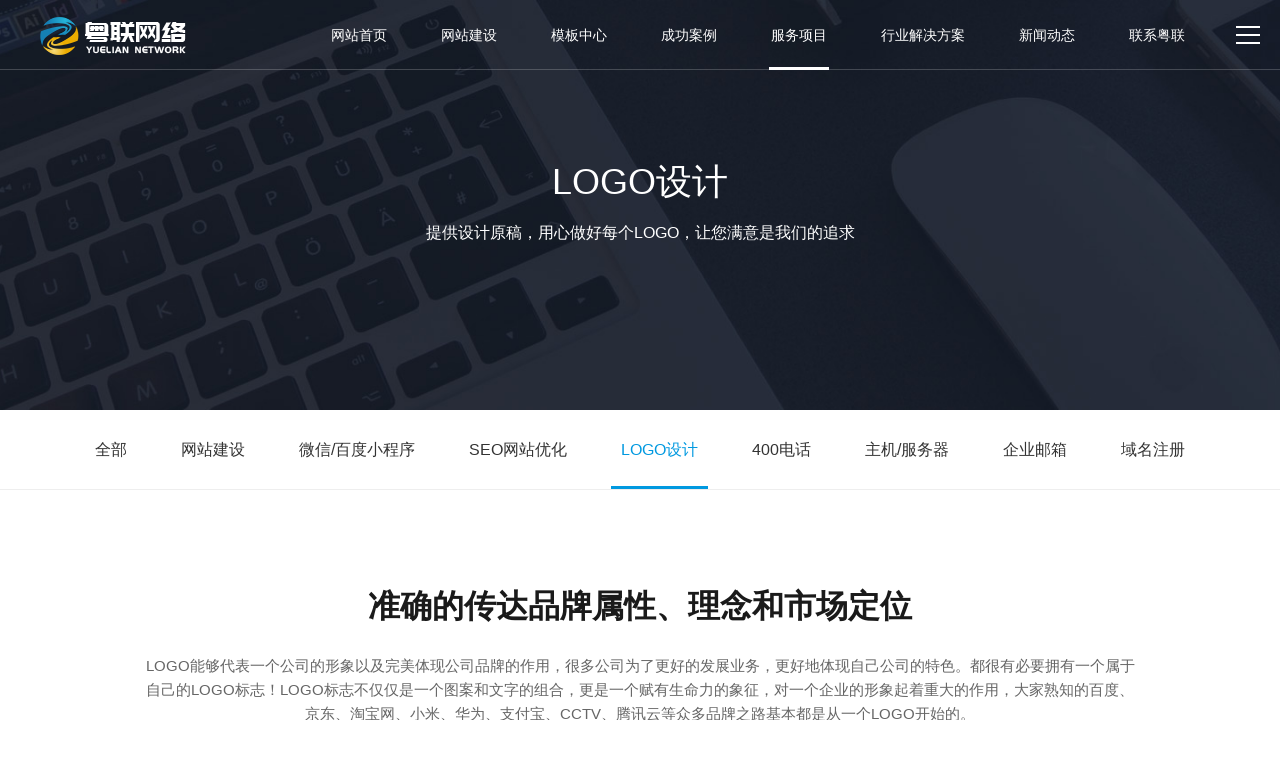

--- FILE ---
content_type: text/html; charset=utf-8
request_url: http://www.gzhchl.com/2573.html
body_size: 4952
content:
<!DOCTYPE html>
<html>
<head>
<meta charset="utf-8" />
<meta name="viewport" content="width=device-width,initial-scale=1,minimum-scale=1.0,maximum-scale=1.0,user-scalable=no" />
<meta http-equiv="X-UA-Compatible" content="IE=Edge,chrome=1" />
<meta http-equiv="Cache-control" content="no-cache,no-store,must-revalidate" />
<meta http-equiv="Pragma" content="no-cache" />
<meta http-equiv="Expires" content="-1" />
<meta name="renderer" content="webkit">
<title>logo设计 - logo在线制作_logo设计_标志设计_商标设计网站</title>
<meta name="keywords" content="logo在线制作,logo设计,标志设计,商标设计,logo,网站建设" />
<meta name="description" content="粤联网络logo设计制作网·是中国专业的免费logo在线制作,标志设计,qq头像制作,banner制作,商标设计欣赏的网站,为站长、企业、个人、设计师提供logo在线制作和logo设计欣赏的平台,我们提供7*24小时在线服务!" />
<meta name="toTop" content="true" />
<link rel="shortcut icon"href="i/huachuang.ico">
<base href="http://www.gzhchl.com/" />
<script type="text/javascript" src="http://www.gzhchl.com/index.php?c=js&_noCache=0.17694032207993" charset="utf-8"></script>
<script type="text/javascript" src="tpl/www/js/endebug.js"></script>
    <link rel="stylesheet" href="tpl/www/css/reset.css">
    <link rel="stylesheet" href="tpl/www/css/animate.min.css">
    <link rel="stylesheet" href="tpl/www/css/animate.css">
    <link rel="stylesheet" href="tpl/www/css/swiper.min.css">
    <link rel="stylesheet" href="tpl/www/css/hc-index.css">
    <link rel="stylesheet" href="tpl/www/css/hc-style.css">
    <link rel="stylesheet" href="tpl/www/css/max.css">
    <script>
var _hmt = _hmt || [];
(function() {
  var hm = document.createElement("script");
  hm.src = "https://hm.baidu.com/hm.js?2cd572aaf308882574ebb14230cb8825";
  var s = document.getElementsByTagName("script")[0]; 
  s.parentNode.insertBefore(hm, s);
})();
</script>

</head>
<body>

    <div class="hc-header">
        <div class="container">
            <div class="header-logo">
                <h1>
                    <a href="http://www.gzhchl.com/"><img src="tpl/www/images/logo.png" alt="粤联网络"></a>
                </h1>
            </div>
            <div class="header-nav">
                <ul class="nav-list">
				                                  <li class="nav-list-item  ">
                        <a href="http://www.gzhchl.com/" title="网站首页">网站首页</a>
                    </li>
					                    <li class="nav-list-item  ">
                        <a href="2441.html" title="网站建设">网站建设</a>
                    </li>
					                    <li class="nav-list-item  ">
                        <a href="product.html" title="模板中心">模板中心</a>
                    </li>
					                    <li class="nav-list-item  ">
                        <a href="chenggonganli.html" title="成功案例">成功案例</a>
                    </li>
					                    <li class="nav-list-item active">
                        <a href="fuwutixixm/fuwutixi.html" title="服务项目">服务项目</a>
                    </li>
					                    <li class="nav-list-item  ">
                        <a href="jiejuefangan.html" title="行业解决方案">行业解决方案</a>
                    </li>
					                    <li class="nav-list-item  ">
                        <a href="news.html" title="新闻动态">新闻动态</a>
                    </li>
					                    <li class="nav-list-item  ">
                        <a href="contactus.html" title="联系粤联">联系粤联</a>
                    </li>
					                </ul>
                <div class="menu-container">
                    <div class="button-menu">
                        <span></span>
                        <span></span>
                        <span></span>
                    </div>
                    <div class="menu-wrapper">
                        <div class="logo-box animated fadeInDown">
                            <img src="tpl/www/images/logo-s.png" alt="华创网络">
                        </div>
                        <div class="menu-list animated fadeInUp">
														                            <li class="menu-list-item">
                                <a href="2441.html">网站建设</a>
                            </li>
							                            <li class="menu-list-item">
                                <a href="2542.html"> 微信/百度小程序</a>
                            </li>
							                            <li class="menu-list-item">
                                <a href="2440.html">SEO网站优化</a>
                            </li>
							                            <li class="menu-list-item">
                                <a href="2573.html">LOGO设计</a>
                            </li>
							                            <li class="menu-list-item">
                                <a href="2436.html">企业邮箱</a>
                            </li>
							                            <li class="menu-list-item">
                                <a href="2437.html">主机/服务器</a>
                            </li>
							                            <li class="menu-list-item">
                                <a href="2439.html">400电话</a>
                            </li>
							                            <li class="menu-list-item">
                                <a href="2435.html">域名注册</a>
                            </li>
							                            <li class="menu-list-item">
                                <a href="fuwutixixm.html">项目案例</a>
                            </li>
							                            <li class="menu-list-item">
                                <a href="jiejuefangan.html">解决方案</a>
                            </li>
							                            <li class="menu-list-item">
                                <a href="aboutus.html">关于我们</a>
                            </li>
							                            <li class="menu-list-item">
                                <a href="2442.html">汇款方式</a>
                            </li>
							                            <li class="menu-list-item">
                                <a href="2455.html">招贤纳士</a>
                            </li>
							                            <li class="menu-list-item">
                                <a href="contactus.html">联系粤联</a>
                            </li>
							                            <li class="menu-list-item">
                                <a href="https://p.qiao.baidu.com/cps/chat?siteId=14080255&userId=29276510">在线客服</a>
                            </li>
							                        </div>
                        <div class="menu-foot animated fadeInUp">
                            <div class="menu-ewm">
                                <div class="ewm-box">
                                    <img src="tpl/www/images/erweima1.jpg" alt="微信公众号">
                                    <p>联系销售顾问</p>
                                </div>
                                <div class="ewm-box">
                                    <img src="tpl/www/images/erweima1.jpg" alt="联系客服">
                                    <p>售后技术客服</p>
                                </div>
                            </div>
                            <div class="tel">
                                <h3>
                                    获取报价：157-6796-4368
                                </h3>
                            </div>
                            <p class="desc">
                                始终坚持以创新的精神打造出有用的网站
                            </p>
                        </div>
                    </div>
                </div>
                <script>

                    $(function () {
                        $(".button-menu").click(function () {
                            $(this).toggleClass("on")
                            $(".menu-wrapper").fadeToggle()
                        })
                    })

                </script>
            </div>
                </div>
    </div>
    <div class="page-banner" style="background-image: url(tpl/www/images/bg-ymcx.jpg);">
        <img src="tpl/www/images/bg-ymcx.jpg" alt="">
        <div class="container">
            <div class="page-title">
                <h2>LOGO设计</h2>
                <p class="desc">提供设计原稿，用心做好每个LOGO，让您满意是我们的追求</p>
            </div>
        </div>
    </div>
    <div class="page-wrapper service-wrapper">
        <ul class="nav-tabs">
    <li><a href="fuwutixixm/fuwutixi.html">全部</a></li>
            <li class=""><a href="http://www.gzhchl.com/2441.html">网站建设</a></li>
        <li class=""><a href="http://www.gzhchl.com/2542.html">微信/百度小程序</a></li>
        <li class=""><a href="http://www.gzhchl.com/2440.html">SEO网站优化</a></li>
        <li class="on"><a href="http://www.gzhchl.com/2573.html">LOGO设计</a></li>
        <li class=""><a href="http://www.gzhchl.com/2439.html">400电话</a></li>
        <li class=""><a href="http://www.gzhchl.com/2437.html">主机/服务器</a></li>
        <li class=""><a href="http://www.gzhchl.com/2436.html">企业邮箱</a></li>
        <li class=""><a href="http://www.gzhchl.com/2435.html">域名注册</a></li>
    </ul>        <div class="logo-main grey-bg">
            <div class="container">
                <div class="logo-title">
                    <h5>准确的传达品牌属性、理念和市场定位</h5>
                    <p>LOGO能够代表一个公司的形象以及完美体现公司品牌的作用，很多公司为了更好的发展业务，更好地体现自己公司的特色。都很有必要拥有一个属于自己的LOGO标志！LOGO标志不仅仅是一个图案和文字的组合，更是一个赋有生命力的象征，对一个企业的形象起着重大的作用，大家熟知的百度、京东、淘宝网、小米、华为、支付宝、CCTV、腾讯云等众多品牌之路基本都是从一个LOGO开始的。</p>
                </div>

                <div class="logo-cost">
                    <div class="item selected">
                        <div class="top-title">
                            <h6>白银套餐</h6>
                            <div class="label">
                                <span>价格最低</span>
                                <span>创业首选</span>
                                <span>创业首选</span>
                            </div>
                        </div>
                        <div class="cost-cont">
                            <p class="bold">服务内容：</p>
                            <p>品牌顾问1对1服务</p>
                            <p>原创设计 确保满意</p>
                            <p>设计前书面策略梳理建议</p>
                            <p>5年以上经验资深设计师主笔</p>
                            <p class="bold">交付标准：</p>
                            <p>可指定设计英文、文字、图形样式</p>
                            <p>交付1：3套原创初稿</p>
                            <p>交付2：LOGO使用规范</p>
                            <p>交付3：完整源文件</p>
                            <p class="bold">服务周期：</p>
                            <p>3个工作日交付初稿</p>
                            <p>10个工作日完整交付</p>
                        </div>
                    </div>
                    <div class="item">
                        <div class="top-title">
                            <h6>铂金套餐</h6>
                            <div class="label">
                                <span>经济适用</span>
                                <span>专业高效</span>
                                <span>创业首选</span>
                            </div>
                        </div>
                        <div class="cost-cont">
                            <p class="bold">服务内容：</p>
                            <p>品牌顾问1对1服务</p>
                            <p>原创设计 确保满意</p>
                            <p>设计前书面策略梳理建议</p>
                            <p>8年以上经验资深设计师主笔</p>
                            <p class="bold">交付标准：</p>
                            <p>可指定设计英文、文字、图形、卡通样式</p>
                            <p>交付1：3套原创初稿</p>
                            <p>交付2：LOGO使用规范</p>
                            <p>交付3：赠送名片设计（3选1）</p>
                            <p>交付4：完整源文件</p>
                            <p class="bold">服务周期：</p>
                            <p>支持加急</p>
                            <p>4个工作日交付初稿</p>
                            <p>10个工作日完整交付</p>
                        </div>
                    </div>
                    <div class="item">
                        <div class="top-title">
                            <h6>钻石套餐</h6>
                            <div class="label">
                                <span>用户热选</span>
                                <span>性价比高</span>
                                <span>推荐套餐</span>
                            </div>
                        </div>
                        <div class="cost-cont">
                            <p class="bold">服务内容：</p>
                            <p>品牌经理1对1服务</p>
                            <p>原创设计 确保满意</p>
                            <p>设计前书面策略梳理建议</p>
                            <p>应用规范和场景设计</p>
                            <p>资深经理级设计师主笔</p>
                            <p class="bold">交付标准：</p>
                            <p>可指定设计英文、文字、图形、卡通样式</p>
                            <p>交付1：3套原创初稿</p>
                            <p>交付2：LOGO使用规范</p>
                            <p>交付3：赠送媒体推广1次</p>
                            <p>交付3：完整源文件</p>
                            <p class="bold">服务周期：</p>
                            <p>支持加急</p>
                            <p>5个工作日交付初稿</p>
                            <p>15个工作日完整交付</p>
                        </div>
                    </div>
                    <div class="item">
                        <div class="top-title">
                            <h6>王者套餐</h6>
                            <div class="label">
                                <span>高端定制</span>
                                <span>品质保障</span>
                                <span>资深设计</span>
                            </div>
                        </div>
                        <div class="cost-cont">
                            <p class="bold">服务内容：</p>
                            <p>品牌总监1对1服务</p>
                            <p>原创设计 确保满意</p>
                            <p>设计前书面策略梳理建议</p>
                            <p>应用规范和场景设计</p>
                            <p>资深总监级设计师主笔</p>
                            <p class="bold">交付标准：</p>
                            <p>可指定设计英文、文字、图形、卡通样式</p>
                            <p>交付1：3套原创初稿</p>
                            <p>交付2：LOGO使用规范</p>
                            <p>交付3：赠送媒体推广1次</p>
                            <p>交付3：完整源文件</p>
                            <p class="bold">服务周期：</p>
                            <p>支持加急</p>
                            <p>6个工作日交付初稿</p>
                            <p>30个工作日完整交付</p>
                        </div>
                    </div>
                </div>
                
            </div>
        </div>

    </div>
<script>
    $(document).ready(function () {
    var $tab_li = $('.logo-cost .item');
    $tab_li.hover(function () {
        $(this).addClass('selected').siblings().removeClass('selected');
    });
});
</script>
    <div class="hc-footer">
        <div class="foot-main">
            <div class="container">
                <div class="contact-box">
                    <div class="item">
                        <div class="icon"><img src="tpl/www/images/icon_tel.svg" alt="来电咨询"></div>
                        <div class="txt">
                            <a href="http://p.qiao.baidu.com/cps/chat?siteId=14080255&amp;userId=29276510" rel="nofollow">
                                <span>
                                    来电咨询
                                </span>
                                157-6796-4368
                            </a>
                        </div>
                    </div>
                    <div class="item">
                        <div class="icon"><img src="tpl/www/images/icon_wechat.svg" alt="微信咨询"></div>
                        <div class="txt">
                            <a href="http://p.qiao.baidu.com/cps/chat?siteId=14080255&userId=29276510" target="_blank" rel="nofollow">
                                <span>
                                    微信咨询
                                </span>
                                gzhuachuang
                            </a>
                        </div>
                    </div>
                    <div class="item">
                        <div class="icon"><img src="tpl/www/images/icon_qq.svg" alt="QQ咨询"></div>
                        <div class="txt">
                            <a href="http://p.qiao.baidu.com/cps/chat?siteId=14080255&amp;userId=29276510" target="_blank" rel="nofollow">
                                <span>
                                    QQ咨询
                                </span>
                                1628610903
                            </a>
                        </div>
                    </div>
                    <div class="item">
                        <div class="icon"><img src="tpl/www/images/icon_consult.svg" alt="在线咨询"></div>
                        <div class="txt">
                            <a href="http://p.qiao.baidu.com/cps/chat?siteId=14080255&userId=29276510" target="_blank" rel="nofollow">
                                <span>
                                    在线咨询
                                </span>
                                138-2484-2765
                            </a>
                        </div>
                    </div>
                </div>
                <div class="foot-nav">
                    <ul class="foot-nav-list">
                        <li class="nav-item">
                            <dl>
                                <dd class="list">
								    <a href="2441.html">企业网站建设开发</a>
                                    <a href="2441.html">品牌型网站建设</a>
                                    <a href="2441.html">营销型网站建设</a>
                                    <a href="2441.html">电商型网站建设</a>
                                    <a href="2441.html">响应式网站建设</a>
                                    <a href="2441.html">全网营销网站</a>
                                    <a href="2441.html">手机H5网站建设</a>
                                    <a href="2441.html">行业门户网站建设</a>
                                    <a href="2441.html">小程序制作开发</a>
                                </dd>
                            </dl>
                        </li>
                        <li class="nav-item">
                            <dl>
                                <dd class="list">
																																						                                    <a href="2441.html" title="网站建设">网站建设</a>
																									                                    <a href="product.html" title="模板中心">模板中心</a>
																									                                    <a href="chenggonganli.html" title="成功案例">成功案例</a>
																									                                    <a href="fuwutixixm/fuwutixi.html" title="服务项目">服务项目</a>
																									                                    <a href="jiejuefangan.html" title="行业解决方案">行业解决方案</a>
																									                                    <a href="news.html" title="新闻动态">新闻动态</a>
																									                                    <a href="contactus.html" title="联系粤联">联系粤联</a>
																		                                </dd>
                            </dl>
                        </li>
                        <li class="nav-item intro-item">
                            <dl>
                                <dd class="intro">
                                    始终坚持以创新的精神打造出有用的网站，致力于互联网技术服务、开发及应用，为企事业单位提供一站式、全方位整合网络品牌服务。专业领域包括网站建设、微信小程序开发、电子商务、移动互联网营销、系统平台开发等服务范围，并且涵盖基础的域名服务、主机服务、企业邮箱、企业LOGO设计等应用服务。
                                </dd>
                            </dl>
                        </li>
                        <li class="nav-item right-item">
                            <div class="foot-logo">
                                <img src="tpl/www/images/logo.png" alt="网站制作公司">
                                <h2 class="slogan-tit">为您做更有价值意义的网站</h2>
                            </div>
                            <div class="foot-ewm">
                                <div class="ewm-box">
                                    <img src="tpl/www/images/erweima1.jpg" alt="关注华创网络">
                                    <p>
                                        联系销售顾问
                                    </p>
                                </div>
                                <div class="ewm-box">
                                    <img src="tpl/www/images/erweima1.jpg" alt="联系销售">
                                    <p>
                                        售后技术客服
                                    </p>
                                </div>
                            </div>
                        </li>
                    </ul>
                </div>
            </div>
        </div>
        <div class="foot-copyright">
            <div class="container">
                Copyright 2009-2025 广州粤联网络科技有限公司 All Rights Reserved <a href="http://beian.miit.gov.cn/" rel="nofollow" target="_blank">粤ICP备2024232839号</a> <a rel="nofollow" target="_blank"><img src="tpl/www/images/beian-ico.png" style="vertical-align: sub;margin: 0 2px 0 5px;" alt="公安备案图标">粤公网安备 44011302002229号</a>
            </div>
        </div>
    </div>



    <script src="tpl/www/js/swiper.min.js"></script>
    <script src="tpl/www/js/swiper.animate.min.js"></script>
    <script src="tpl/www/js/wow.min.js"></script>
    <script src="tpl/www/js/style.js"></script>
    <script>
        $(document).ready(function () {
            //wow.js
            if (!(/msie [6|7|8|9]/i.test(navigator.userAgent))) {
                var wow = new WOW({
                    boxClass: 'wowtx',
                    animateClass: 'animated',
                    offset: 0,
                    mobile: false,
                    live: true
                });
                wow.init();
            };
        });

    </script>

<script>
(function(){
    var bp = document.createElement('script');
    var curProtocol = window.location.protocol.split(':')[0];
    if (curProtocol === 'https'){
   bp.src = 'https://zz.bdstatic.com/linksubmit/push.js';
  }
  else{
  bp.src = 'http://push.zhanzhang.baidu.com/push.js';
  }
    var s = document.getElementsByTagName("script")[0];
    s.parentNode.insertBefore(bp, s);
})();
</script>
<script>
(function(b,a,e,h,f,c,g,s){b[h]=b[h]||function(){(b[h].c=b[h].c||[]).push(arguments)};
b[h].s=!!c;g=a.getElementsByTagName(e)[0];s=a.createElement(e);
s.src="//s.union.360.cn/"+f+".js";s.defer=!0;s.async=!0;g.parentNode.insertBefore(s,g)
})(window,document,"script","_qha",413228,false);
</script>
</body>
</html>

--- FILE ---
content_type: text/css
request_url: http://www.gzhchl.com/tpl/www/css/reset.css
body_size: 1911
content:
/**
 * Eric Meyer's Reset CSS v2.0 (http://meyerweb.com/eric/tools/css/reset/)
 * http://cssreset.com
 */

html,
body,
div,
span,
applet,
object,
iframe,
h1,
h2,
h3,
h4,
h5,
h6,
p,
blockquote,
pre,
a,
abbr,
acronym,
address,
big,
cite,
code,
del,
dfn,
em,
img,
ins,
kbd,
q,
s,
samp,
small,
strike,
strong,
sub,
sup,
tt,
var,
b,
u,
i,
center,
dl,
dt,
dd,
ol,
ul,
li,
fieldset,
form,
label,
legend,
table,
caption,
tbody,
tfoot,
thead,
tr,
th,
td,
article,
aside,
canvas,
details,
embed,
figure,
figcaption,
footer,
header,
hgroup,
menu,
nav,
output,
ruby,
section,
summary,
time,
mark,
audio,
video {
    margin: 0;
    padding: 0;
    border: 0;
    font-size: 100%;
    font: inherit;
    font-weight: normal;
    vertical-align: baseline;
    font-size: 14px;
}

svg {
    max-width: 100%;
    max-height: 100%;
}

h1,
h2,
h3,
h4,
h5,
h6,
p,
figure,
form,
blockquote {
    margin: 0;
    font-weight: normal;
}


/* HTML5 display-role reset for older browsers */

article,
aside,
details,
figcaption,
figure,
footer,
header,
hgroup,
menu,
nav,
section {
    display: block;
}

ol,
ul,
li {
    list-style: none;
}

blockquote,
q {
    quotes: none;
}

blockquote:before,
blockquote:after,
q:before,
q:after {
    content: '';
    content: none;
}

textarea {
    overflow: auto;
    resize: vertical;
    vertical-align: top;
}

optgroup {
    font-weight: bold;
}

input,
select,
textarea {
    outline: 0;
}

textarea,
input {
    -webkit-user-modify: read-write-plaintext-only;
}

input::-ms-clear,
input::-ms-reveal {
    display: none;
}

input::-moz-placeholder,
textarea::-moz-placeholder {
    color: #999;
}

input:-ms-input-placeholder,
textarea:-ms-input-placeholder {
    color: #999;
}

input::-webkit-input-placeholder,
textarea::-webkit-input-placeholder {
    color: #999;
}

.placeholder {
    color: #999;
}

table {
    border-collapse: collapse;
    border-spacing: 0;
}


/* custom */

a {
    color: #7e8c8d;
    text-decoration: none;
    -webkit-backface-visibility: hidden;
}

::-webkit-scrollbar {
    width: 7px;
    height: 7px;
}

::-webkit-scrollbar-track-piece {
    background-color: #ededed;
    -webkit-border-radius: 6px;
}

::-webkit-scrollbar-thumb:vertical {
    height: 5px;
    background-color: #666;
    -webkit-border-radius: 6px;
}

::-webkit-scrollbar-thumb:horizontal {
    width: 5px;
    background-color: rgba(125, 125, 125, 0.7);
    -webkit-border-radius: 6px;
}

* {
    box-sizing: border-box;
}

mark {
    background: #ff0;
    color: #000;
}

small {
    font-size: 80%;
}

sub,
sup {
    font-size: 75%;
    line-height: 0;
    position: relative;
    vertical-align: baseline;
}

sup {
    top: -0.5em;
}

sub {
    bottom: -0.25em;
}

img {
    max-width: 100%;
    border: 0;
    vertical-align: middle;
    image-rendering: -moz-crisp-edges;
    image-rendering: -o-crisp-edges;
    image-rendering: -webkit-optimize-contrast;
    image-rendering: crisp-edges;
    -ms-interpolation-mode: nearest-neighbor;
}

button,
input,
optgroup,
select,
textarea {
    color: inherit;
    font: inherit;
    margin: 0;
    vertical-align: middle;
    outline: none;
}

button,
input,
select {
    overflow: visible;
}

button,
select {
    text-transform: none;
}

button,
html input[type="button"],
input[type="reset"],
input[type="submit"] {
    -webkit-appearance: button;
    cursor: pointer;
}

html,
body {
    width: 100%;
    font-family: "Arial", "Microsoft YaHei", "黑体", "宋体", "微软雅黑", sans-serif;
    color: #333;
}

body {
    line-height: 1.2;
    -webkit-text-size-adjust: none;
    -webkit-tap-highlight-color: rgba(0, 0, 0, 0);
    background-color: #fff;
    min-height: 100%;
}

html {
    overflow-y: scroll;
}


/*清除浮动*/

.clearfix:before,
.clearfix:after {
    content: " ";
    display: inline-block;
    height: 0;
    clear: both;
    visibility: hidden;
}

.clearfix {
    *zoom: 1;
}


/*隐藏*/

.dn {
    display: none;
}

@font-face {
    font-family: "hkyt";
    src: url("../fonts/hkyt.otf");
}

.container {
    width: 90%;
    margin: 0 auto;
    max-width: 1680px;
}

.container .hc-title {
    margin-bottom: 70px;
    position: relative;
}

.container .hc-title h3.en-tit:after {
    content: "";
    position: absolute;
    width: 100px;
    height: 1px;
    background-color: #666;
    left: 0;
    top: 0;
    bottom: 0;
    margin: auto;
}

.container .hc-title h3.title {
    font-size: 36px;
    color: #000;
}

.container .hc-title h3.en-tit {
    font-size: 48px;
    color: #000;
    position: relative;
    padding-left: 120px;
}

.container .hc-title .desc {
    color: #666;
    font-size: 14px;
    line-height: 26px;
    width: 90%;
    margin-top: 20px;
    max-width: 1200px;
}

.container .hc-title .icon-box {
    margin-bottom: 10px;
}

.container .hc-title .icon-box .icon {
    width: 30px;
    height: 30px;
    vertical-align: middle;
    margin: 0 10px;
    display: inline-block;
}

--- FILE ---
content_type: text/css
request_url: http://www.gzhchl.com/tpl/www/css/hc-index.css
body_size: 7186
content:
@charset "UTF-8";
body{
    overflow-x: hidden;
    min-width: 1200px;
}
.hc-header {
    position: fixed;
    left: 0;
    top: 0;
    width: 100%;
    height: 70px;
    line-height: 70px;
    border-bottom: 1px rgba(255, 255, 255, 0.2) solid;
    z-index: 99;
    transition: .4s;
    -webkit-transition: .4s;
    -moz-transition: .4s;
    -ms-transition: .4s;
    -o-transition: .4s;
}

.hc-header.header-scroll {
    background-color: rgba(0, 0, 0, 0.5);
}

.hc-header.header-write {
    background-color: #fff;
    border-bottom: 1px #eee solid;
}

.hc-header.header-write .container .header-nav .nav-list .nav-list-item a {
    color: #333;
    font-size: 15px;
}

.hc-header.header-write .container .header-nav .nav-list .nav-list-item a:hover,
.hc-header.header-write .container .header-nav .nav-list .nav-list-item.active a {
    color: #0099e0;
}

.hc-header.header-write .container .header-nav .nav-list .nav-list-item a:hover::after,
.hc-header.header-write .container .header-nav .nav-list .nav-list-item.active a::after {
    background-color: #0099e0;
}

.hc-header.header-write .container .header-nav .menu-container .button-menu span {
    background-color: #333;
}

.hc-header .container {
    width: 100%;
    max-width: 100%;
    padding: 0 40px;
    display: flex;
    justify-content: space-between;
    position: relative;
}

.hc-header .container .header-nav {
    padding-right: 130px;
}

.hc-header .container .header-nav .nav-list .nav-list-item {
    display: inline-block;
    margin: 0 10px;
}

.hc-header .container .header-nav .nav-list .nav-list-item a {
    position: relative;
    display: block;
    color: #fff;
    padding: 0 15px;
}

.hc-header .container .header-nav .nav-list .nav-list-item a::after {
    content: "";
    position: absolute;
    bottom: 0;
    left: 0;
    right: 0;
    margin: auto;
    width: 0;
    height: 3px;
    background-color: #fff;
    transition: .4s;
    -webkit-transition: .4s;
    -moz-transition: .4s;
    -ms-transition: .4s;
    -o-transition: .4s;
}

.hc-header .container .header-nav .nav-list .nav-list-item a:hover::after,
.hc-header .container .header-nav .nav-list .nav-list-item.active a::after {
    width: 70%;
}

.hc-header .container .header-nav .menu-container .logo-box {
    width: 100%;
    position: absolute;
    top: 10%;
    text-align: center;
}

.hc-header .container .header-nav .menu-container .button-menu {
    position: absolute;
    right: 20px;
    top: 50%;
    transform: translateY(-50%);
    -webkit-transform: translateY(-50%);
    -moz-transform: translateY(-50%);
    -ms-transform: translateY(-50%);
    -o-transform: translateY(-50%);
    z-index: 100;
    cursor: pointer;
}

.hc-header .container .header-nav .menu-container .button-menu span {
    display: block;
    width: 24px;
    height: 2px;
    background-color: #fff;
    margin-bottom: 6px;
    transition: .4s;
    -webkit-transition: .4s;
    -moz-transition: .4s;
    -ms-transition: .4s;
    -o-transition: .4s;
    transform-origin: 0;
}

.hc-header .container .header-nav .menu-container .button-menu span:last-child {
    margin-bottom: 0;
}

.hc-header .container .header-nav .menu-container .button-menu.on span {
    background-color: #333;
}

.hc-header .container .header-nav .menu-container .button-menu.on span:nth-child(2) {
    margin-left: 100%;
    opacity: 0;
}

.hc-header .container .header-nav .menu-container .button-menu.on span:nth-child(1) {
    transform: rotate(44deg);
    -webkit-transform: rotate(44deg);
    -moz-transform: rotate(44deg);
    -ms-transform: rotate(44deg);
    -o-transform: rotate(44deg);
}

.hc-header .container .header-nav .menu-container .button-menu.on span:nth-child(3) {
    transform: rotate(-44deg);
    -webkit-transform: rotate(-44deg);
    -moz-transform: rotate(-44deg);
    -ms-transform: rotate(-44deg);
    -o-transform: rotate(-44deg);
}

.hc-header .container .header-nav .menu-container .menu-wrapper {
    position: fixed;
    width: 100%;
    height: 100%;
    left: 0;
    top: 0;
    background-color: #fff;
    z-index: 99;
    display: none;
}

.hc-header .container .header-nav .menu-container .menu-wrapper .menu-list {
    text-align: center;
    width: 90%;
    max-width: 1500px;
    display: flex;
    justify-content: space-between;
    flex-wrap: wrap;
    position: absolute;
    left: 0;
    right: 0;
    bottom: 0;
    top: -23%;
    margin: auto;
    height: 28%;
}

.hc-header .container .header-nav .menu-container .menu-wrapper .menu-list .menu-list-item {
    width: 20%;
    display: inline-block;
}

.hc-header .container .header-nav .menu-container .menu-wrapper .menu-list .menu-list-item a {
    font-size: 22px;
    color: #424242;
}

.hc-header .container .header-nav .menu-container .menu-wrapper .menu-foot {
    line-height: 1.5;
    text-align: center;
    position: absolute;
    left: 0;
    right: 0;
    bottom:0;
    height: 40%;
}
.hc-header .container .header-nav .menu-container .menu-wrapper .menu-foot .menu-ewm{
    display: flex;
    justify-content: center;
}
.hc-header .container .header-nav .menu-container .menu-wrapper .menu-foot .menu-ewm .ewm-box{
    margin: 0 12px;
}
.hc-header .container .header-nav .menu-container .menu-wrapper .menu-foot .tel {
    margin-top: 30px;
}

.hc-header .container .header-nav .menu-container .menu-wrapper .menu-foot .tel::after {
    content: "";
    width: 200px;
    height: 1px;
    background-color: #ccc;
    display: inline-block;
    vertical-align: middle;
}

.hc-header .container .header-nav .menu-container .menu-wrapper .menu-foot .tel::before {
    content: "";
    width: 200px;
    height: 1px;
    background-color: #ccc;
    display: inline-block;
    vertical-align: middle;
}

.hc-header .container .header-nav .menu-container .menu-wrapper .menu-foot .tel h3 {
    display: inline-block;
    background-color: #0099e0;
    color: #fff;
    font-size: 21px;
    line-height: 28px;
    padding: 12px 100px;
    border-radius: 50px;
}

.hc-header .container .header-nav .menu-container .menu-wrapper .menu-foot .desc {
    margin-top: 15px;
    font-size: 18px;
    color: #666;
}

.hc-index-banner {
    position: relative;
}

.hc-index-banner .swiper-slide {
    height: 740px;
    position: relative;
}

.hc-index-banner .swiper-slide .container {
    height: 740px;
    width: 70%;
    position: absolute;
    top: 0;
    left: 0;
    right: 0;
    margin: auto;
    display: flex;
    align-items: center;
}

.hc-index-banner .swiper-slide .slide-txt {
    margin-top: -100px;
    color: #fff;
}

.hc-index-banner .swiper-slide .slide-txt h3 {
    font-size: 48px;
    margin-bottom: 20px;
}

.hc-index-banner .swiper-slide .slide-txt h4 {
    font-size: 24px;
}
.hc-index-banner .swiper-slide.banner1{
   background-color: #000;
}
.hc-index-banner .swiper-slide.banner1 .container {
    width: 90%;
    max-width: 1580px;
}

.hc-index-banner .swiper-slide.banner1 .slide-txt {
    margin-top: -50px;
}

.hc-index-banner .swiper-slide.banner2 .container{
    width: 1000px;
}
.hc-index-banner .swiper-slide.banner2 .slide-txt{
    width: 100%;
    text-align: center;
    margin-top: 0;
}
.hc-index-banner .swiper-slide.banner2 .slide-txt .banner2-list ul{
    display: flex;
    justify-content: space-between;
    padding: 35px 0;
    padding-bottom: 50px;
}
.hc-index-banner .swiper-slide.banner2 .slide-txt .banner2-list ul li{
    font-size: 20px;
}
.hc-index-banner .swiper-slide.banner2 .slide-txt .banner2-list ul li img{
    display: block;
    max-width: 80%;
    margin: auto;
    margin-bottom: 10px;
}
.hc-index-banner .swiper-slide.banner2 .slide-txt h3{
    font-size: 38px;
}
.hc-index-banner .swiper-slide.banner2 .slide-txt h4{
    font-size: 21px;
    width: 600px;
    line-height: 42px;
    margin: auto;
}
.hc-index-banner .swiper-slide.banner3 .container{
    width: 90%;
    max-width: 1580px;
    display: flex;
    align-items: center;
    justify-content: space-between;
}
.hc-index-banner .swiper-slide.banner3 .slide-txt{
    margin-top: 0;
}
.hc-index-banner .swiper-slide.banner3 .slide-txt h3{
    font-size: 42px;
}
.hc-index-banner .swiper-slide.banner3 .slide-txt h4{
    max-width: 650px;
    font-size: 20px;
    line-height: 32px;
}
.hc-index-banner .swiper-slide.banner3 .slide-txt a{
    border-radius: 50px;
    margin-top: 30px;
    display: block;
    width: 160px;
    height: 40px;
        line-height: 40px;
        background: #fff;
        color: #333;
        text-align: center;
        font-size: 15px;
}
.hc-index-banner .swiper-slide.banner3 .pic{
    margin-top: 7%;
}
.hc-index-banner .swiper-slide .slide-txt .txt1-h3 {
    font-size: 46px;
}

.hc-index-banner .swiper-slide .slide-txt .txt1-h4 {
    max-width: 650px;
    font-size: 20px;
    line-height: 32px;
}


.hc-index-banner .swiper-slide .slide-txt .txt1-h5 {
    position: absolute;
    right: 0px;
    top: 28%;
    max-width: 50%;
}

.hc-index-banner .swiper-pagination .swiper-pagination-bullet {
    width: 20px;
    height: 6px;
    background-color: #fff;
    opacity: 1;
    border-radius: 15px;
    -webkit-border-radius: 15px;
    -moz-border-radius: 15px;
    -ms-border-radius: 15px;
    -o-border-radius: 15px;
    transition: .4s;
    -webkit-transition: .4s;
    -moz-transition: .4s;
    -ms-transition: .4s;
    -o-transition: .4s;
}

.hc-index-banner .swiper-pagination .swiper-pagination-bullet.swiper-pagination-bullet-active {
    width: 30px;
    background-color: #0099e0;
}

.hc-index-banner .swiper-button-next,
.hc-index-banner .swiper-button-prev {
    top: auto;
    bottom: 30px;
    left: 300px;
    right: auto;
    background: url(../images/banner-bnt.svg) center/cover no-repeat #1e1e1e;
    background-size: 22px;
    width: 38px;
    height: 38px;
    border-radius: 50%;
}

.hc-index-banner .swiper-button-next::after,
.hc-index-banner .swiper-button-prev::after {
    display: none;
}

.hc-index-banner .swiper-button-next {
    left: 340px;
    transform: rotate(180deg);
    -webkit-transform: rotate(180deg);
    -moz-transform: rotate(180deg);
    -ms-transform: rotate(180deg);
    -o-transform: rotate(180deg);
}

.hc-index-banner .sub-mouse {
    width: 70%;
    height: 43px;
    position: absolute;
    bottom: 20px;
    left: 15%;
    cursor: pointer;
    z-index: 1;
    zoom: 0.7;
    -moz-transform: scale(0.7);
}

.hc-index-banner .sub-mouse:after {
    display: none;
    z-index: -1;
    position: absolute;
    content: '';
    top: -30px;
    left: 50%;
    height: 53px;
    border-right: 1px solid #333;
    margin-left: -1px;
}

.hc-index-banner .sub-mouse span {
    text-align: center;
    display: block;
    position: relative;
    width: 50%;
    height: 100%;
    animation: ani-svg 0.85s linear 0s alternate infinite;
    -webkit-animation: ani-svg 0.85s linear 0s alternate infinite;
    margin: 0 auto;
}

.hc-index-banner .sub-mouse i {
    position: absolute;
    bottom: 5px;
    left: 50%;
    color: #000;
    transform: translateX(-50%);
    -webkit-transform: translateX(-50%);
    -moz-transform: translateX(-50%);
}

@keyframes ani-svg {
    0% {
        opacity: 0.4;
        transform: translateY(-20px);
    }
    15% {
        opacity: 0.65;
        transform: translateY(-15px);
    }
    25% {
        opacity: 0.8;
        transform: translateY(-10px);
    }
    50% {
        opacity: 1;
        transform: translateY(0px);
    }
    65% {
        opacity: 0.8;
        transform: translateY(5px);
    }
    75% {
        opacity: 0.65;
        transform: translateY(10px);
    }
    100% {
        opacity: 0.4;
        transform: translateY(15px);
    }
}

@-webkit-keyframes ani-svg {
    0% {
        opacity: 0.4;
        -webkit-transform: translateY(-20px);
    }
    15% {
        opacity: 0.65;
        -webkit-transform: translateY(-15px);
    }
    25% {
        opacity: 0.8;
        -webkit-transform: translateY(-10px);
    }
    50% {
        opacity: 1;
        -webkit-transform: translateY(0px);
    }
    65% {
        opacity: 0.8;
        -webkit-transform: translateY(5px);
    }
    75% {
        opacity: 0.65;
        -webkit-transform: translateY(10px);
    }
    100% {
        opacity: 0.4;
        -webkit-transform: translateY(15px);
    }
}

@-moz-keyframes ani-svg {
    0% {
        opacity: 0.4;
        -moz-transform: translateY(-20px);
    }
    15% {
        opacity: 0.65;
        -moz-transform: translateY(-15px);
    }
    25% {
        opacity: 0.8;
        -moz-transform: translateY(-10px);
    }
    50% {
        opacity: 1;
        -moz-transform: translateY(0px);
    }
    65% {
        opacity: 0.8;
        -moz-transform: translateY(5px);
    }
    75% {
        opacity: 0.65;
        -moz-transform: translateY(10px);
    }
    100% {
        opacity: 0.4;
        -moz-transform: translateY(15px);
    }
}


/* 服务领域 */

.hc-index-service {
    margin: 130px 0;
}

.hc-index-service .service-list {
    display: flex;
    justify-content: space-between;
    text-align: center;
}

.hc-index-service .service-list .item {
    width: 20%;
    transition: all .5s ease-in-out;
    -webkit-transition: all .5s ease-in-out;
    -moz-transition: all .5s ease-in-out;
    -ms-transition: all .5s ease-in-out;
    -o-transition: all .5s ease-in-out;
    padding: 40px 20px;
    position: relative;
    border: 1px #eee solid;
    border-left: none;
    overflow: hidden;
}

.hc-index-service .service-list .item:first-child {
    border-left: 1px #eee solid;
}

.hc-index-service .service-list .item::before {
    content: "";
    position: absolute;
    left: -100%;
    bottom: 0;
    width: 100%;
    height: 100%;
    background: url(../images/item-bg.jpg) center/cover no-repeat;
    transition: all .5s ease-in-out;
    -webkit-transition: all .5s ease-in-out;
    -moz-transition: all .5s ease-in-out;
    -ms-transition: all .5s ease-in-out;
    -o-transition: all .5s ease-in-out;
    z-index: -1;
}

.hc-index-service .service-list .item .item-tit {
    font-size: 22px;
    font-weight: bold;
    transition: all .5s ease-in-out;
    -webkit-transition: all .5s ease-in-out;
    -moz-transition: all .5s ease-in-out;
    -ms-transition: all .5s ease-in-out;
    -o-transition: all .5s ease-in-out;
}

.hc-index-service .service-list .item .item-icon {
    width: 103px;
    height: 95px;
    margin: 30px auto;
    transition: all .5s ease-in-out;
    -webkit-transition: all .5s ease-in-out;
    -moz-transition: all .5s ease-in-out;
    -ms-transition: all .5s ease-in-out;
    -o-transition: all .5s ease-in-out;
}

.hc-index-service .service-list .item .item-icon .hov {
    display: none;
}

.hc-index-service .service-list .item:nth-child(1) .item-icon {
    background: url(../images/icon_service01.png) -153px 0 no-repeat;
}

.hc-index-service .service-list .item:nth-child(2) .item-icon {
    background: url(../images/icon_service02.png) -153px 0 no-repeat;
}

.hc-index-service .service-list .item:nth-child(5) .item-icon {
    background: url(../images/icon_service05.png) -153px 0 no-repeat;
}

.hc-index-service .service-list .item:nth-child(3) .item-icon {
    background: url(../images/icon_service03.png) -153px 0 no-repeat;
}

.hc-index-service .service-list .item:nth-child(4) .item-icon {
    background: url(../images/icon_service04.png) -153px 0 no-repeat;
}

.hc-index-service .service-list .item .item-info {
    line-height: 28px;
    color: #666;
}

.hc-index-service .service-list .item .item-info p {
    transition: all .5s ease-in-out;
    -webkit-transition: all .5s ease-in-out;
    -o-transition: all .5s ease-in-out;
    -ms-transition: all .5s ease-in-out;
    -moz-transition: all .5s ease-in-out;
}

.hc-index-service .service-list .item .item-tab {
    margin: 18px 0 0;
}

.hc-index-service .service-list .item .item-tab .tab-list .tab-item {
    font-size: 12px;
    padding: 6px 10px;
    background-color: #eee;
    display: inline-block;
    border-radius: 5px;
    -webkit-border-radius: 5px;
    -moz-border-radius: 5px;
    -ms-border-radius: 5px;
    -o-border-radius: 5px;
    border: 1px #eee solid;
    margin-bottom: 6px;
}

.hc-index-service .service-list .item .item-consult {
    display: inline-block;
    background-color: #0099e0;
}

.hc-index-service .service-list .item .item-consult a {
    display: block;
    color: #fff;
    padding: 6px 15px;
    font-size: 12px;
}

.hc-index-service .service-list .item:hover,
.hc-index-service .service-list .item.item-active {
    color: #fff;
}

.hc-index-service .service-list .item:hover::before,
.hc-index-service .service-list .item.item-active::before {
    left: 0;
}

.hc-index-service .service-list .item:hover .item-tit,
.hc-index-service .service-list .item.item-active .item-tit {
    color: #fff;
}

.hc-index-service .service-list .item:hover .item-icon,
.hc-index-service .service-list .item.item-active .item-icon {
    background-position: 0 0;
}

.hc-index-service .service-list .item:hover .item-info p,
.hc-index-service .service-list .item.item-active .item-info p {
    color: #fff;
}

.hc-index-service .service-list .item:hover .item-tab .tab-item,
.hc-index-service .service-list .item.item-active .item-tab .tab-item {
    background-color: transparent;
}


/* 域名查询 */

.hc-index-ymcx {
    height: 460px;
    background: url(../images/bg-ymcx.jpg) center/cover no-repeat;
    margin-bottom: 140px;
    padding: 83px 0;
}

.ymcx-main .hc-title {
    text-align: center;
    margin-bottom: 50px;
    color: #fff;
}

.ymcx-main .hc-title h3.title {
    color: #fff;
    font-size: 40px;
}

.ymcx-main .hc-title p.desc {
    font-size: 15px;
    color: #999;
    width: 100%;
    margin-top: 10px;
    max-width: none;
}

.ymcx-main .doamin-search {
    text-align: center;
    width: 1100px;
    background-color: #fff;
    margin: 0 auto;
    position: relative;
}

.ymcx-main .doamin-search .search-form {
    display: flex;
    justify-content: space-between;
    position: relative;
}

.ymcx-main .doamin-search .search-form .search-input {
    padding: 0 20px;
    width: 800px;
    border: 0;
    height: 60px;
}

.ymcx-main .doamin-search .search-form .search-button {
    width: 290px;
    height: 60px;
    line-height: 60px;
}

.ymcx-main .doamin-search .search-form .search-button span {
    font-size: 15px;
    color: #666;
    display: block;
    float: left;
    cursor: pointer;
}

.ymcx-main .doamin-search .search-form .search-button span::before {
    content: "";
    display: inline-block;
    width: 1px;
    height: 40px;
    margin: 9px 20px 0 0;
    vertical-align: top;
    background: #dddddd;
}

.ymcx-main .doamin-search .search-form .search-button span::after {
    content: "";
    display: inline-block;
    width: 17px;
    height: 58px;
    vertical-align: middle;
    margin: 0 0 0 10px;
    background: url(../images/icon_arrow.png) center no-repeat;
    transition: transform 0.3s ease;
}

.ymcx-main .doamin-search .search-form .search-button span.open::after {
    transform: rotate(180deg);
    -webkit-transform: rotate(180deg);
    -moz-transform: rotate(180deg);
    -ms-transform: rotate(180deg);
    -o-transform: rotate(180deg);
}

.ymcx-main .doamin-search .search-form .search-button .search-btn {
    width: 160px;
    height: 60px;
    border: 0;
    background: #0099e0;
    cursor: pointer;
    float: right;
    font-size: 18px;
    color: #fff;
}

.ymcx-main .doamin-search .search-suffix {
    display: none;
    position: absolute;
    left: 0;
    top: 60px;
    width: 100%;
    padding: 20px;
    z-index: 10;
    overflow: hidden;
    text-align: center;
}

.ymcx-main .doamin-search .search-suffix.search-suffix-default {
    display: block;
    background: none;
}

.ymcx-main .doamin-search .search-form .search-suffix.search-suffix-show li {
    background-color: #fff;
}

.ymcx-main .doamin-search .search-suffix li {
    margin: 0 11px 20px 0;
    display: inline-block;
    font-family: "Arial";
    position: relative;
    font-size: 15px;
    border-radius: 3px;
    -webkit-border-radius: 3px;
    -moz-border-radius: 3px;
    -ms-border-radius: 3px;
    -o-border-radius: 3px;
    overflow: hidden;
    user-select: none;
    background: #fafafa;
    height: 38px;
    text-align: center;
    line-height: 38px;
    padding: 0 25px;
    cursor: pointer;
}

.ymcx-main .doamin-search .search-suffix li input {
    display: none;
}

.ymcx-main .doamin-search .search-suffix li.active .select {
    display: block;
}

.ymcx-main .doamin-search .search-suffix li .select {
    position: absolute;
    width: 18px;
    height: 19px;
    top: 0;
    right: 0;
    background: url(../images/suffix-active.png) center/cover #fafafa no-repeat;
    display: none;
}

.ymcx-main .doamin-search .search-form .search-suffix li .more {
    display: block;
    color: #0099e0;
    font-size: 12px;
}


/* 网站类型 */

.hc-index-site {
    height: 882px;
    background-color: #111;
    color: #fff;
    padding: 170px 0;
}

.hc-index-site .container {
    overflow: hidden;
}

.hc-index-site .site-main {
    display: flex;
}

.hc-index-site .site-main .site-left-box {
    width: 37%;
}

.hc-index-site .site-main .site-left-box .left-head h3.tit {
    font-size: 44px;
    margin-bottom: 15px;
}

.hc-index-site .site-main .site-left-box .left-head .desc {
    line-height: 30px;
    font-size: 16px;
}

.hc-index-site .site-main .site-left-box .tab-list {
    margin-top: 60px;
    display: flex;
    flex-wrap: wrap;
}

.hc-index-site .site-main .site-left-box .tab-list li {
    width: 50%;
    line-height: 110px;
    font-size: 20px;
    border-bottom: 1px #222 solid;
    cursor: pointer;
    transition: .4s;
    -webkit-transition: .4s;
    -moz-transition: .4s;
    -ms-transition: .4s;
    -o-transition: .4s;
    position: relative;
}

.hc-index-site .site-main .site-left-box .tab-list li::after {
    position: absolute;
    left: 0;
    bottom: 0;
    width: 0;
    height: 2px;
    background-color: #0099e0;
    transition: .4s;
    -webkit-transition: .4s;
    -moz-transition: .4s;
    -ms-transition: .4s;
    -o-transition: .4s;
}

.hc-index-site .site-main .site-left-box .tab-list li.on {
    color: #0099e0;
}

.hc-index-site .site-main .site-left-box .tab-list li.on::after {
    width: 80%;
}

.hc-index-site .site-main .site-right-box {
    width: 70%;
    margin-left: 130px;
}

.hc-index-site .site-main .site-right-box .site-list .item-content {
    display: none;
}

.hc-index-site .site-main .site-right-box .site-list .item-content.on {
    display: block;
}

.hc-index-site .site-main .site-right-box .site-list .item-content .item-pic {
    width: 100%;
    text-align: center;
    margin-bottom: 20px;
}

.hc-index-site .site-main .site-right-box .site-list .item-content .item-pic img {
    width: 100%;
    max-width: 659px;
}

.hc-index-site .site-main .site-right-box .site-list .item-content .item-info h4 {
    font-size: 24px;
    margin-bottom: 20px;
}

.hc-index-site .site-main .site-right-box .site-list .item-content .item-info .intro {
    font-size: 15px;
    line-height: 30px;
}


/* 模板展示 */

.hc-index-template {
    margin: 90px 0 100px;
}

.hc-index-template .template-main .template-list {
    display: flex;
    flex-wrap: wrap;
}

.hc-index-template .template-main .template-list .item {
    width: 23.5%;
    margin-right: 2%;
    margin-bottom: 50px;
}

.hc-index-template .template-main .template-list .item:nth-child(4n) {
    margin-right: 0;
}

.hc-index-template .template-main .template-list .item .item-pic {
    position: relative;
}

.hc-index-template .template-main .template-list .item .item-pic .pic-box {
    transition: .4s;
    -webkit-transition: .4s;
    -moz-transition: .4s;
    -ms-transition: .4s;
    -o-transition: .4s;
}

.hc-index-template .template-main .template-list .item .item-pic .pic-box .pc-thumb a {
    display: block;
    width: 76.1%;
    position: absolute;
    /* max-width: 100%; */
    height: 75.8%;
    top: 6%;
    left: 12.1%;
    overflow: hidden;
}

.hc-index-template .template-main .template-list .item .item-pic .pic-box .pc-thumb a .thumb {
    position: absolute;
    width: 100%;
    left: 0;
    top: 0;
}

.hc-index-template .template-main .template-list .item .item-pic .item-hov {
    width: 60%;
    position: absolute;
    bottom: 50px;
    left: 50%;
    opacity: 0;
    transform: translateX(-50%);
    margin: auto;
    color: #fff;
    -webkit-transform: translateX(-50%);
    -moz-transform: translateX(-50%);
    -ms-transform: translateX(-50%);
    -o-transform: translateX(-50%);
    background: #fff;
    display: flex;
    padding: 1%;
    transition: .4s;
    -webkit-transition: .4s;
    -moz-transition: .4s;
    -ms-transition: .4s;
    -o-transition: .4s;
    justify-content: center;
}

.hc-index-template .template-main .template-list .item .item-pic .item-hov a {
    width: 50%;
    line-height: 30px;
    display: block;
    color: #fff;
    text-align: center;
    transition: .4s;
    -webkit-transition: .4s;
    -moz-transition: .4s;
    -ms-transition: .4s;
    -o-transition: .4s;
    border-radius: 3px;
}

.hc-index-template .template-main .template-list .item .item-pic .item-hov a.preview-btn {
    background-color: #0099e0;
    margin-right: 1.5%;
}

.hc-index-template .template-main .template-list .item .item-pic .item-hov a.preview-btn:hover {
    background-color: #008fd1;
    border-color: #008fd1;
}

.hc-index-template .template-main .template-list .item .item-pic .item-hov a.apply-btn {
    background-color: #ff690b;
    color: #fff;
}

.hc-index-template .template-main .template-list .item .item-pic .item-hov a.apply-btn:hover {
    color: #fff;
}

.hc-index-template .template-main .template-list .item .item-pic:hover .pc-thumb .thumb{
    transform: scale(1.1);
    -webkit-transform: scale(1.1);
    -moz-transform: scale(1.1);
    -ms-transform: scale(1.1);
    -o-transform: scale(1.1);
}
.hc-index-template .template-main .template-list .item .item-pic .pc-thumb .thumb{
    transition: .4s;
    -webkit-transition: .4s;
    -moz-transition: .4s;
    -ms-transition: .4s;
    -o-transition: .4s;
    border-radius: 3px;
}
.hc-index-template .template-main .template-list .item .item-pic:hover .item-hov {
    opacity: 1;
    bottom: 60px;
}

.hc-index-template .template-main .template-list .item .item-info {
    text-align: center;
    margin-top: 20px;
}

.hc-index-template .template-main .template-list .item .item-info h4 {
    font-size: 18px;
}

.hc-index-template .template-main .template-list .item .item-info .type {
    color: #b1b1b1;
    font-size: 14px;
    line-height: 18px;
    margin: 12px 0;
}

.hc-index-template .template-main .template-list .item .item-info .price {
    font-size: 16px;
    color: #ff690b;
}


/* 关于我们 */

.hc-index-about {
    margin: 160px 0 100px;
}

.hc-index-about .about-main {
    height: 550px;
    display: flex;
}

.hc-index-about .about-main .line {
    display: block;
    height: 3px;
    width: 40px;
    margin-top: 20px;
    background-color: #fff;
}

.hc-index-about .about-main .about-left {
    height: 550px;
    width: 30%;
    max-width: 410px;
    background: #0099e0 url(../images/bg-about.png) center no-repeat;
    color: #fff;
    padding: 55px 60px;
}

.hc-index-about .about-main .about-left .about-head {
    margin-bottom: 40px;
}

.hc-index-about .about-main .about-left .about-head h2.entit {
    font-size: 56px;
    font-weight: bold;
    margin-bottom: 10px;
    line-height: 1;
}

.hc-index-about .about-main .about-left .about-head h3.tit {
    font-size: 38px;
}

.hc-index-about .about-main .about-left .about-data .item {
    margin-bottom: 5px;
    font-size: 15px;
}

.hc-index-about .about-main .about-left .about-data .item h4 {
    font-size: 50px;
    display: inline-block;
    margin-right: 5px;
}

.hc-index-about .about-main .about-left .slogan-box {
    margin: 25px 0 30px;
}

.hc-index-about .about-main .about-left .slogan-box h4 {
    font-size: 24px;
    line-height: 1.5;
}

.hc-index-about .about-main .about-left .slogan-box h3 {
    font-size: 28px;
}

.hc-index-about .about-main .about-left .more {
    display: inline-block;
    margin-top: 30px;
}

.hc-index-about .about-main .about-left .more a {
    display: block;
    background-color: #fff;
    width: 80px;
    height: 38px;
    text-align: center;
    line-height: 38px;
    border-radius: 20px;
    -webkit-border-radius: 20px;
    -moz-border-radius: 20px;
    -ms-border-radius: 20px;
    -o-border-radius: 20px;
}

.hc-index-about .about-main .about-left .more a img {
    width: 25px;
    transform: rotate(180deg);
    -webkit-transform: rotate(180deg);
    -moz-transform: rotate(180deg);
    -ms-transform: rotate(180deg);
    -o-transform: rotate(180deg);
}

.hc-index-about .about-main .about-right {
    width: 67%;
    padding: 45px 0 45px 55px;
}

.hc-index-about .about-main .about-right .line {
    width: 70px;
    height: 1px;
    background-color: #333;
}

.hc-index-about .about-main .about-right .about-ri-tit {
    margin-bottom: 30px;
}

.hc-index-about .about-main .about-right .about-ri-tit h3 {
    font-size: 32px;
    line-height: 1.4;
}

.hc-index-about .about-main .about-right .about-ri-tit h3 span {
    display: block;
    font-size: 24px;
}

.hc-index-about .about-main .about-right .about-txt {
    font-size: 15px;
    line-height: 28px;
    color: #666;
}

.hc-index-about .about-main .about-right .about-service {
    margin-top: 35px;
}

.hc-index-about .about-main .about-right .about-service h4 {
    font-size: 24px;
    margin-bottom: 25px;
}

.hc-index-about .about-main .about-right .about-service .hzhb-item {
    background-color: #fff;
    padding: 10px;
    width: 19%;
    float: left;
    border: 1px solid #eee;
    margin: 0px 1% 1% 0px;
}


/* 案例展示 */

.hc-index-case {
    margin-bottom: 70px;
}


/*案例展示*/

.case-list {
    display: flex;
    flex-wrap: wrap;
}

.case-list .case-item {
    width: 32%;
    margin-right: 2%;
    margin-bottom: 3%;
}

.case-list .case-item:nth-child(3n) {
    margin-right: 0;
}

.case-list .case-item .item-pic {
    overflow: hidden;
    position: relative;
}

.case-list .case-item .item-pic .img {
    width: 100%;
    transition: .4s;
    -webkit-transition: .4s;
    -moz-transition: .4s;
    -ms-transition: .4s;
    -o-transition: .4s;
}

.case-list .case-item .item-pic .item-info {
    position: absolute;
    background-color: rgba(0, 0, 0, 0.8);
    color: #fff;
    left: 0;
    bottom: -100%;
    width: 100%;
    height: 100%;
    text-align: left;
    padding-top: 16%;
    transition: .4s;
    -webkit-transition: .4s;
    -moz-transition: .4s;
    -ms-transition: .4s;
    -o-transition: .4s;
    padding: 8%;
}

.case-list .case-item .item-pic .item-info .type {
    font-size: 22px;
    margin-bottom: 15px;
}
.case-list .case-item .item-pic .item-info h5{
    opacity: 0.6;
    white-space: nowrap;
    overflow: hidden;
    text-overflow: ellipsis;
}
.case-list .case-item .item-pic .item-info h6{
    margin-top: 20px;
    line-height: 24px;
    display: -webkit-box;
    -webkit-box-orient: vertical;
    -webkit-line-clamp: 3;
    overflow: hidden;
}
.case-list .case-item .item-pic .item-info span{
    position: absolute;
    bottom: 9%;
    opacity: 0.8;
}
.case-list .case-item .item-pic .item-info span::after{
    content: "";
    position: absolute;
    top: -12px;
    left: 0;
    width: 28px;
    height: 1px;
    background-color: #fff;
    transition: .4s;
    -webkit-transition: .4s;
    -moz-transition: .4s;
    -ms-transition: .4s;
    -o-transition: .4s;
}
.case-list .case-item .item-pic .item-info .icon-list {
    margin-top: 30px;
    display: flex;
    justify-content: center;
}

.case-list .case-item .item-pic .item-info .icon-list .icon-box .icon {
    display: block;
    width: 45px;
    height: 45px;
    border: 2px #fff solid;
    margin: 0 20px;
    border-radius: 50%;
    -webkit-border-radius: 50%;
    -moz-border-radius: 50%;
    -ms-border-radius: 50%;
    -o-border-radius: 50%;
    margin-bottom: 6px;
    padding: 10px;
    transition: .4s;
    -webkit-transition: .4s;
    -moz-transition: .4s;
    -ms-transition: .4s;
    -o-transition: .4s;
}

.case-list .case-item .item-pic .item-info .icon-list .icon-box .icon:hover {
    transform: rotate(360deg);
    -webkit-transform: rotate(360deg);
    -moz-transform: rotate(360deg);
    -ms-transform: rotate(360deg);
    -o-transform: rotate(360deg);
}

.case-list .case-item .item-name {
    text-align: left;
    color: #333;
    transition: all .5s ease-in-out;
    -webkit-transition: all .5s ease-in-out;
    -moz-transition: all .5s ease-in-out;
    -ms-transition: all .5s ease-in-out;
    -o-transition: all .5s ease-in-out;
    font-size: 16px;
    margin-top: 25px;
    font-weight: bold;
}
.case-list .case-item .item-name h4{
    font-size: 16px;
    margin: 23px 0 10px 0;
    font-weight: bold;
    color: #1a1a1a;
}
.case-list .case-item p{
    font-size: 13px;
    color: #999;
    line-height: 20px;
    margin-top: 10px;
    display: -webkit-box;
    -webkit-box-orient: vertical;
    -webkit-line-clamp: 2;
    overflow: hidden;
}
.case-list .case-item .item-name h5{
    font-size: 13px;
    color: #999;
    line-height: 20px;
}

.case-list .case-item:hover .item-pic .item-info {
    bottom: 0;
}


/* 新闻资讯 */

.hc-index-news {
    background-color: #f8f8f8;
    padding: 80px 0 90px;
}
.hc-index-news .container{
    position: relative;
}
.hc-index-news .news-wrap .news-tabs {
    text-align: center;
    position: absolute;
    top: 28px;
    right: 0;
}

.hc-index-news .news-wrap .news-tabs li {
    display: inline-block;
    margin: 0 5px;
}

.hc-index-news .news-wrap .news-tabs li a {
    color: #333;
    display: block;
    background-color: #fff;
    padding: 10px 25px;
    border-radius: 20px;
    -webkit-border-radius: 20px;
    -moz-border-radius: 20px;
    -ms-border-radius: 20px;
    -o-border-radius: 20px;
}

.hc-index-news .news-wrap .news-tabs li.on a {
    background-color: #0099e0;
    color: #fff;
}

.hc-index-news .news-wrap .news-main .item-list .item-box {
    display: none;
}

.hc-index-news .news-wrap .news-main .item-list .item-box.on {
    display: flex;
}

.hc-index-news .news-wrap .news-main .item-list .item-box p {
    color: #888;
    line-height: 25px;
    overflow: hidden;
    text-overflow: ellipsis;
    display: -webkit-box;
    -webkit-line-clamp: 4;
    -webkit-box-orient: vertical;
}

.hc-index-news .news-wrap .news-main .item-list .item-box .news-left {
    width: 30%;
    margin-right: 2%;
    background-color: #fff;
    padding: 20px;
}

.hc-index-news .news-wrap .news-main .item-list .item-box .news-left .item-pic {
    overflow: hidden;
}

.hc-index-news .news-wrap .news-main .item-list .item-box .news-left .item-pic img {
    width: 100%;
    transition: .4s;
    -webkit-transition: .4s;
    -moz-transition: .4s;
    -ms-transition: .4s;
    -o-transition: .4s;
}

.hc-index-news .news-wrap .news-main .item-list .item-box .news-left .item-pic img:hover {
    transform: scale(1.1);
    -webkit-transform: scale(1.1);
    -moz-transform: scale(1.1);
    -ms-transform: scale(1.1);
    -o-transform: scale(1.1);
}

.hc-index-news .news-wrap .news-main .item-list .item-box .news-left .item-info {
    padding: 20px 0 5px;
}

.hc-index-news .news-wrap .news-main .item-list .item-box .news-left .item-info .tit {
    color: #333;
    font-size: 18px;
    margin-bottom: 10px;
    transition: .4s;
    -webkit-transition: .4s;
    -moz-transition: .4s;
    -ms-transition: .4s;
    -o-transition: .4s;
    overflow: hidden;
    text-overflow: ellipsis;
    white-space: nowrap;
}

.hc-index-news .news-wrap .news-main .item-list .item-box .news-left .item-info .tit:hover {
    color: #0099e0;
}

.hc-index-news .news-wrap .news-main .item-list .item-box .news-right {
    width: 70%;
}

.hc-index-news .news-wrap .news-main .item-list .item-box .news-right .news-list {
    display: flex;
    flex-wrap: wrap;
}

.hc-index-news .news-wrap .news-main .item-list .item-box .news-right .news-list .news-item {
    width: 48.5%;
    margin-right: 3%;
    margin-bottom: 30px;
    background-color: #fff;
    padding: 33.5px 35px;
    position: relative;
}

.hc-index-news .news-wrap .news-main .item-list .item-box .news-right .news-list .news-item:nth-child(2n) {
    margin-right: 0;
}

.hc-index-news .news-wrap .news-main .item-list .item-box .news-right .news-list .news-item:nth-of-type(3),
.hc-index-news .news-wrap .news-main .item-list .item-box .news-right .news-list .news-item:nth-of-type(4) {
    margin-bottom: 0;
}

.hc-index-news .news-wrap .news-main .item-list .item-box .news-right .news-list .news-item .item-date {
    position: absolute;
    right: 0;
    top: 0;
    background-color: #0099e0;
    width: 63px;
    height: 63px;
    text-align: center;
    color: #fff;
    padding-top: 3px;
}

.hc-index-news .news-wrap .news-main .item-list .item-box .news-right .news-list .news-item .item-date .day {
    font-size: 28px;
}

.hc-index-news .news-wrap .news-main .item-list .item-box .news-right .news-list .news-item .item-date p {
    color: #fff;
}

.hc-index-news .news-wrap .news-main .item-list .item-box .news-right .news-list .news-item .line {
    width: 40px;
    height: 2px;
    background-color: #0099e0;
    display: block;
    margin: 20px 0;
    transition: .4s;
    -webkit-transition: .4s;
    -moz-transition: .4s;
    -ms-transition: .4s;
    -o-transition: .4s;
}

.hc-index-news .news-wrap .news-main .item-list .item-box .news-right .news-list .news-item .item-tit {
    width: 86%;
    font-size: 18px;
    color: #333;
    transition: .4s;
    -webkit-transition: .4s;
    -moz-transition: .4s;
    -ms-transition: .4s;
    -o-transition: .4s;
    overflow: hidden;
    text-overflow: ellipsis;
    white-space: nowrap;
}

.hc-index-news .news-wrap .news-main .item-list .item-box .news-right .news-list .news-item:hover .item-tit {
    color: #0099e0;
    transform: translateX(12px);
    -webkit-transform: translateX(12px);
    -moz-transform: translateX(12px);
    -ms-transform: translateX(12px);
    -o-transform: translateX(12px);
}

.hc-index-news .news-wrap .news-main .item-list .item-box .news-right .news-list .news-item:hover .line {
    width: 60px;
}


/* 友情链接 */

.hc-links {
    padding: 30px 0;
}

.hc-links .links-list {
    position: relative;
}

.hc-links .links-list .link-more-btn {
    position: absolute;
    right: 0;
    top: -5px;
    width: 25px;
    height: 25px;
    background: #666 url(../images/icon_arrow.svg) center/cover no-repeat;
    background-size: 15px 15px;
    transform: rotate(180deg);
    -webkit-transform: rotate(180deg);
    -moz-transform: rotate(180deg);
    -ms-transform: rotate(180deg);
    -o-transform: rotate(180deg);
    cursor: pointer;
}

.hc-links .links-list .link-more-btn.link-more-btn-on {
    transform: rotate(360deg);
    -webkit-transform: rotate(360deg);
    -moz-transform: rotate(360deg);
    -ms-transform: rotate(360deg);
    -o-transform: rotate(360deg);
}

.hc-links .links-list span {
    display: inline-block;
    margin-right: 20px;
    font-size: 18px;
    margin-top: -2px;
}

.hc-links .links-list .links-box {
    display: inline-block;
    vertical-align: top;
    width: 88%;
    height: 19px;
    overflow: hidden;
    transition: .4s;
    -webkit-transition: .4s;
    -moz-transition: .4s;
    -ms-transition: .4s;
    -o-transition: .4s;
}

.hc-links .links-list .links-box.links-box-on {
    height: 50px;
}

.hc-links .links-list a {
    margin-right: 12px;
    color: #999;
    display: inline-block;
    margin-bottom: 12px;
}

.hc-links .links-list a:hover {
    color: #666;
}

.hc-footer .foot-main {
    background-color: #262930;
    padding: 50px 0 80px;
    border-bottom: 1px solid #3f424a;
    color: #787b7e;
}

.hc-footer .foot-main .foot-nav .foot-nav-list {
    display: flex;
    justify-content: space-between;
}

.hc-footer .foot-main .foot-nav .foot-nav-list .nav-item {
    width: 33%;
    padding-right: 6%;
    max-width: 500px;
}
.hc-footer .foot-main .foot-nav .foot-nav-list .nav-item:nth-child(2){
    max-width: 300px;
    width: 25%;
    }

.hc-footer .foot-main .foot-nav .foot-nav-list .nav-item:last-child {
    width: 25%;
    max-width: 285px;
    padding-right: 0;
}

.hc-footer .foot-main .foot-nav .foot-nav-list .nav-item dl dt {
    border-bottom: 1px #3c3f45 solid;
    padding-bottom: 16px;
    margin-bottom: 16px;
    display: none;
}

.hc-footer .foot-main .foot-nav .foot-nav-list .nav-item dl dt h4 {
    font-size: 22px;
    color: #fff;
    margin-bottom: 5px;
}

.hc-footer .foot-main .foot-nav .foot-nav-list .nav-item dl dt p {
    font-size: 12px;
}

.hc-footer .foot-main .foot-nav .foot-nav-list .nav-item dl dd {
    display: flex;
    justify-content: space-between;
    flex-wrap: wrap;
}

.hc-footer .foot-main .foot-nav .foot-nav-list .nav-item dl dd a {
    width: 50%;
    display: inline-block;
    color: #67696c;
    margin-bottom: 18px;
}

.hc-footer .foot-main .foot-nav .foot-nav-list .nav-item dl dd a:hover {
    color: #eee;
}

.hc-footer .foot-main .foot-nav .foot-nav-list .nav-item.intro-item {
    width: 33%;
}

.hc-footer .foot-main .foot-nav .foot-nav-list .nav-item.intro-item .intro {
    line-height: 28px;
}

.hc-footer .foot-main .foot-nav .foot-nav-list .nav-item.right-item {
    text-align: center;
}

.hc-footer .foot-main .foot-nav .foot-nav-list .nav-item.right-item .foot-logo {
    margin-bottom: 20px;
    display: none;
}

.hc-footer .foot-main .foot-nav .foot-nav-list .nav-item.right-item .foot-logo h2.slogan-tit {
    font-size: 18px;
    color: #eee;
    margin: 30px 0 15px;
}

.hc-footer .foot-main .foot-nav .foot-nav-list .nav-item.right-item .foot-ewm {
    display: flex;
    justify-content: space-between;
}

.hc-footer .foot-main .foot-nav .foot-nav-list .nav-item.right-item .foot-ewm p {
    margin-top: 10px;
    color: #777;
}

.hc-footer .foot-main .contact-box {
    margin-bottom: 50px;
    display: flex;
    justify-content: space-between;
    padding: 10px 0;
}

.hc-footer .foot-main .contact-box .item {
    display: flex;
    align-items: center;
    padding: 20px 40px;
    border-radius: 10px;
    -webkit-border-radius: 10px;
    -moz-border-radius: 10px;
    -ms-border-radius: 10px;
    -o-border-radius: 10px;
}

.hc-footer .foot-main .contact-box .item .icon {
    width: 55px;
    margin-right: 12px;
}

.hc-footer .foot-main .contact-box .item .txt a {
    font-size: 24px;
    color: #ccc;
}

.hc-footer .foot-main .contact-box .item .txt span {
    display: block;
    font-size: 16px;
    color: #aaa;
}

.hc-footer .foot-copyright {
    background-color: #262930;
    padding: 25px 0;
    color: #777;
}

--- FILE ---
content_type: text/css
request_url: http://www.gzhchl.com/tpl/www/css/hc-style.css
body_size: 24649
content:
@charset "UTF-8";

.page-banner {
	position: relative;
	height: 410px;
	background: url(../images/bg-ymcx.jpg) center/cover no-repeat;
}

.page-banner img {
	display: none;
}

.page-banner.ymcx-banner {
	height: 460px;
}

.page-banner .container {
	position: absolute;
	left: 0;
	right: 0;
	margin: auto;
	top: 0;
}

.page-banner .container .page-title {
	text-align: center;
	color: #fff;
	margin-top: 160px;
}

.page-banner .container .page-title h2 {
	font-size: 36px;
}

.page-banner .container .page-title p {
	font-size: 16px;
	margin-top: 20px;
}

.page-banner .ymcx-main {
	margin-top: 130px;
}

.page-banner .ymcx-main .hc-title .desc {
	width: 100%;
	text-align: center;
	color: #fff;
	max-width: none;
}

.page-wrapper {
	margin: 0 0 80px;
}

.case-wrapper .container {
	max-width: 1580px;
}

.page-wrapper .page {
	margin-top: 50px;
	text-align: center;
}

.page-wrapper .page a {
	margin: 0 2px;
	border: 1px #eee solid;
	padding: 10px 12px;
	display: inline-block;
}

.page-wrapper .page a:hover,
.page-wrapper .page a.on {
	background-color: #0099e0;
	color: #fff;
}

.page-wrapper .nav-tabs {
	text-align: center;
	margin-bottom: 55px;
	border-bottom: 1px #eee solid;
	background-color: #fff;
}

.page-wrapper .nav-tabs li {
	display: inline-block;
	margin: 0 25px;
}

.page-wrapper .nav-tabs li a {
	color: #333;
	display: block;
	background-color: #fff;
	padding: 30px 10px;
	font-size: 16px;
	position: relative;
	transition: .4s;
	-webkit-transition: .4s;
	-moz-transition: .4s;
	-ms-transition: .4s;
	-o-transition: .4s;
}

.page-wrapper .nav-tabs li a::after {
	content: "";
	position: absolute;
	left: 0;
	right: 0;
	margin: auto;
	bottom: 0;
	height: 3px;
	width: 0;
	background-color: #0099e0;
	transition: .4s;
	-webkit-transition: .4s;
	-moz-transition: .4s;
	-ms-transition: .4s;
	-o-transition: .4s;
}

.page-wrapper .nav-tabs li.on a,
.page-wrapper .nav-tabs li:hover a {
	color: #0099e0;
}

.page-wrapper .nav-tabs li.on a::after,
.page-wrapper .nav-tabs li:hover a::after {
	width: 100%;
	background-color: #0099e0;
}


/*案例中心*/

.case-wrapper .case-list {
	position: relative;
	display: flex;
	flex-wrap: wrap;
	margin-top: 80px;
}

.case-wrapper .case-list .case-item {
	width: 32%;
	text-align: center;
	margin-right: 2%;
	margin-bottom: 2.5%;
}

.case-wrapper .case-list .case-item .item-pic {
	width: 100%;
}

.case-wrapper .case-list .case-item .item-info {
	margin-top: 15px;
}

.case-wrapper .case-list .case-item .item-info .name {
	font-size: 16px;
}

.case-wrapper .case-list .case-item:nth-child(3n) {
	margin-right: 0;
}

.case-wrapper .case-content {
	margin-top: 150px;
}

.case-wrapper .case-content .case-info {
	padding-bottom: 100px;
	background-color: #fff;
}

.case-wrapper .case-content .case-info .container {
	display: flex;
}

.case-wrapper .case-content .case-info .case-left {
	width: 60%;
	position: relative;
	margin-right: 3%;
}

.case-wrapper .case-content .case-info .case-left .frame-wrap {
	display: flex;
}

.case-wrapper .case-content .case-info .case-left .frame-wrap .phone-pic {
	position: absolute;
	width: 15%;
	bottom: 97px;
	z-index: 3;
}

.case-wrapper .case-content .case-info .case-left .frame-wrap .phone-pic .cover-img {
	position: absolute;
	width: 86%;
	top: 12%;
	left: 7%;
}

.case-wrapper .case-content .case-info .case-left .frame-wrap .computer-pic {
	width: 57%;
	position: relative;
}

.case-wrapper .case-content .case-info .case-left .frame-wrap .computer-pic .cover-img {
	position: absolute;
	width: 92%;
	top: 5.16%;
	left: 4%;
}

.case-wrapper .case-content .case-info .case-left .frame-wrap .ipad-pic {
	position: absolute;
	width: 50%;
	right: 6%;
	bottom: 0;
	z-index: 3;
}

.case-wrapper .case-content .case-info .case-left .frame-wrap .ipad-pic .cover-img {
	position: absolute;
	width: 77%;
	top: 5.7%;
	left: 11.5%;
}

.case-wrapper .case-content .case-info .case-left .frame-wrap .frame-box {
	position: relative;
	z-index: 2;
}

.case-wrapper .case-content .case-info .case-left .frame-wrap .case-bg {
	opacity: 0;
	-webkit-transition: 0.3s;
	-moz-transition: 0.3s;
	-o-transition: 0.3s;
	transition: 0.3s;
}

.case-wrapper .case-content .case-info .case-left .frame-wrap .computer-pic:hover .case-bg {
	opacity: 1;
}

.case-wrapper .case-content .case-info .case-left .frame-wrap .ipad-pic:hover .case-bg {
	opacity: 1;
}

.case-wrapper .case-content .case-info .case-left .frame-wrap .computer-pic:hover .btn-wrap .see-btn {
	opacity: 1;
	top: 21%;
}

.case-wrapper .case-content .case-info .case-left .frame-wrap .ipad-pic:hover .btn-wrap .see-btn {
	opacity: 1;
	top: 21%;
}

.case-wrapper .case-content .case-info .case-left .btn-wrap .btn {
	cursor: pointer;
	opacity: 0;
	position: absolute;
	z-index: 9;
	top: -21%;
	left: 0;
	right: 0;
	margin: auto;
	-webkit-transition: 0.3s;
	-moz-transition: 0.3s;
	-o-transition: 0.3s;
	transition: 0.3s;
}



.case-wrapper .case-content .case-info .case-left .btn-wrap .btn.link-btn {
	background-color: #ecad00;
}

.case-wrapper .case-content .case-info .case-right {
	width: 40%;
	background-color: #fff;
    padding: 20px 0;
    max-height: 250px;
}

.case-wrapper .case-content .case-info .case-right .case-title {
	font-size: 32px;
	margin-bottom: 20px;
}

.case-wrapper .case-content .case-info .case-right .case-title p {
	margin: 12px 0 20px;
	color: #777;
}

.case-wrapper .case-content .case-info .case-right .case-title .line {
	display: block;
	height: 2px;
	width: 35px;
	background-color: #333;
}

.case-wrapper .case-content .case-info .case-right .case-intro {
	line-height: 26px;
	color: #666;
	overflow: auto;
    padding-right: 10px;
    max-height: 150px;
}

.case-wrapper .case-content .case-info .case-right .case-intro::-webkit-scrollbar {
	width: 4px;
}

.case-wrapper .case-content .case-info .case-right .tool-box {
	margin-top: 30px;
}

.case-wrapper .case-content .case-info .case-right .tool-box .tool-item {
	display: inline-block;
	width: 46px;
	height: 46px;
	border-radius: 50%;
	-webkit-border-radius: 50%;
	-moz-border-radius: 50%;
	-ms-border-radius: 50%;
	-o-border-radius: 50%;
	margin-right: 6px;
	background: #f5f5f5 url(../images/icon-computer_black.svg) center/cover no-repeat;
	background-size: 18px !important;
	transition: .4s;
	-webkit-transition: .4s;
	-moz-transition: .4s;
	-ms-transition: .4s;
	-o-transition: .4s;
}

.case-wrapper .case-content .case-info .case-right .tool-box .tool-item:hover {
	background: #333 url(../images/icon-computer_white.svg) center/cover no-repeat;
}

.case-wrapper .case-content .case-info .case-right .tool-box .tool-item:nth-child(2) {
	background: #f5f5f5 url(../images/icon-phone_black.svg) center/cover no-repeat;
}

.case-wrapper .case-content .case-info .case-right .tool-box .tool-item:nth-child(2):hover {
	background: #333 url(../images/icon-phone_white.svg) center/cover no-repeat;
}

.case-wrapper .case-content .case-info .case-right .tool-box .tool-item:nth-child(3) {
	background: #f5f5f5 url(../images/icon-link.svg) center/cover no-repeat;
}

.case-wrapper .case-content .case-info .case-right .tool-box .tool-item:nth-child(3):hover {
	background: #333 url(../images/icon-link_white.svg) center/cover no-repeat;
}

.case-wrapper .case-content .case-details {
	padding-top: 50px;
	display: none;
	position: fixed;
	z-index: 999;
}

.case-wrapper .case-content .case-details .case-mask {
	position: fixed;
	left: 0;
	top: 0;
	right: 0;
	bottom: 0;
	background-color: rgba(0, 0, 0, 0.5);
}

.case-wrapper .case-content .case-details .details-main {
	position: fixed;
	height: 90vh;
	max-width: 1407px;
	width: 90%;
	background-color: #fff;
	left: 0;
	top: 0;
	right: 0;
	bottom: 0;
	margin: auto;
	border-radius: 5px;
	-webkit-border-radius: 5px;
	-moz-border-radius: 5px;
	-ms-border-radius: 5px;
	-o-border-radius: 5px;
	overflow: hidden;
}

.case-wrapper .case-content .case-details .details-main .details-head {
	position: relative;
	padding: 20px 40px;
	border-bottom: 1px #eee solid;
}

.case-wrapper .case-content .case-details .details-main .details-head .case-name {
	font-size: 24px;
	margin-bottom: 5px;
}

.case-wrapper .case-content .case-details .details-main .details-head .case-type {
	color: #777;
}

.case-wrapper .case-content .case-details .details-main .details-head .more-link {
	position: absolute;
	right: 30px;
	top: 50%;
	transform: translateY(-50%);
	-webkit-transform: translateY(-50%);
	-moz-transform: translateY(-50%);
	-ms-transform: translateY(-50%);
	-o-transform: translateY(-50%);
	background-color: #0099e0;
	padding: 11px 15px;
	border-radius: 5px;
	color: #fff;
	-webkit-border-radius: 5px;
	-moz-border-radius: 5px;
	-ms-border-radius: 5px;
	-o-border-radius: 5px;
	transition: .4s;
	-webkit-transition: .4s;
	-moz-transition: .4s;
	-ms-transition: .4s;
	-o-transition: .4s;
}

.case-wrapper .case-content .case-details .details-main .details-head .more-link:hover {
	background-color: #008fd1;
}

.case-wrapper .case-content .case-details .details-main .details-head .close-btn {
	position: absolute;
	right: -46px;
	top: 0;
	width: 21px;
	height: 21px;
	background: url(../images/icon_close.svg) center/cover no-repeat;
	cursor: pointer;
}

.case-wrapper .case-content .case-details .details-main .imgbox {
	height: 80vh;

	overflow: auto;
}


/* 模板展示*/

.template-wrapper {
	margin: 0;
	padding: 100px 0 80px;
	background: #F6F6F6;
}

.template-wrapper .container {
	max-width: 100%;
	width: 98%;
}

.template-wrapper .newtem-main {
	display: flex;
	justify-content: space-between;
}

.template-wrapper .newtem-main-l {
	width: 18%;
	min-width: 260px;
	background: white none repeat scroll 0% 0%;
	position: relative;
	z-index: 2;
	min-height: 800px;
}

.template-wrapper .newtem-main-r {
	width: 100%;
	position: relative;
	z-index: 1;
	background-color: #fff;
	margin-left: 20px;
}

.template-wrapper .newtem-main-r-m {
	min-height: 800px;
}

.template-wrapper .newtem-main-r-m .tem_main_m {
	padding-top: 40px;
	padding-bottom: 40px;
}

.template-wrapper .newtem-main-r-m .tem_main_m ul {
	width: auto;
	display: flex;
	flex-wrap: wrap;
}

.template-wrapper .newtem-main-r-m .tem_main_m_pc li {
	width: 25%;
	background: inherit;
}

.template-wrapper .newtem-main-r-m .tem_sm {
	margin: 30px 3% 40px;
}

.template-wrapper .newtem-main-r-m .tem_sm p {
	border-radius: 8px;
	border-color: #0099e0;
}

.template-wrapper .newtem-main-r-m .tem_main_m_wap_z {
	width: auto;
	display: flex;
}

.template-wrapper .newtem-main-r-m .tem_main_m_pcwp li {
	width: 24%;
	background: transparent none repeat scroll 0% 0%;
	margin-bottom: 40px;
}

.template-wrapper .newtem-main-r-m .tem_main_m_pcwp li .pcwp_m {
	width: 96%;
	position: relative;
	margin: 0px auto;
}

.template-wrapper .newtem-main-r-m .tem_main_m_pcwp li .pcwp_app {
	width: 60%;
	position: relative;
	margin: 0px auto;
}

.template-wrapper .newtem-main-r-m .tem_main_m_pcwp li:hover .eye-icon-bg {
	opacity: 1;
}

.template-wrapper .newtem-main-r-m .tem_main_m_pcwp li:hover .eye-icon-app-bg {
	opacity: 1;
}

@-webkit-keyframes bounce-down {
	0% {
		-webkit-transform: translateY(-20px);
		transform: translateY(-20px);
	}

	100% {
		-webkit-transform: translateY(0);
		-webkit-transform: translateY(0);
	}
}

@-webkit-keyframes bounce-down {
	0% {
		-webkit-transform: translateY(-20px);
		transform: translateY(-20px);
		-moz-transform: translateY(-20px);
		-ms-transform: translateY(-20px);
		-o-transform: translateY(-20px);
	}

	100% {
		-webkit-transform: translateY(0);
		-webkit-transform: translateY(0);
	}
}

@keyframes bounce-down {
	0% {
		-webkit-transform: translateY(-20px);
		transform: translateY(-20px);
	}

	100% {
		-webkit-transform: translateY(0);
		-webkit-transform: translateY(0);
	}
}

.template-wrapper .newtem-main-r-m .tem_main_m_pcwp li:hover .eye-icon {
	-webkit-animation: bounce-down .5s;
	animation: bounce-down .5s;
}

.template-wrapper .tem_main_m_pc {
	margin-top: 35px;
}

.template-wrapper .website-tab {
	font-size: 12px;
	padding-top: 15px;
	display: block;
}

.template-wrapper .website-tab li {
	text-align: center;
	text-indent: 0px;
	background-color: #f4f4f4;
	color: #fff;
	width: 100%;
	height: 38px;
	line-height: 35px;
	border-width: 3px 1px 1px;
	border-style: solid;
	border-color: transparent transparent #0099e0;
	-moz-border-top-colors: none;
	-moz-border-right-colors: none;
	-moz-border-bottom-colors: none;
	-moz-border-left-colors: none;
	border-image: none;
	cursor: pointer;
	box-sizing: border-box;
}

.template-wrapper .website-tab li.on {
	border-width: 3px 1px 1px;
	border-style: solid;
	background: #0099e0;
	border-color: #0099e0 #0099e0 transparent;
	-moz-border-top-colors: none;
	-moz-border-right-colors: none;
	-moz-border-bottom-colors: none;
	-moz-border-left-colors: none;
	border-image: none;
	font-size: 14px;
	font-weight: 700;
}

.template-wrapper .website-meau {
	width: 270px;
	display: flex;
	flex-wrap: wrap;
}

.template-wrapper .website-tem_banner_b {
	padding: 0px 14px;
}

.template-wrapper .website-tab-ipad-sx {
	display: none;
}

.template-wrapper .website-meau a {
	height: 33px;
	line-height: 33px;
	color: #535353;
	text-align: center;
	padding: 0px 25px;
	border: 1px solid gainsboro;
	margin-right: 15px;
	margin-bottom: 10px;
	border-radius: 5px;
	font-size: 12px;
	cursor: pointer;
	display: inline-block;
}

.template-wrapper .website-meau a.mbl {
	margin-right: 0px;
}

.template-wrapper .website-meau a.on,
.template-wrapper .website-meau a:hover {
	color: white;
	background-color: #0099e0;
	border-color: #0099e0;
}

.template-wrapper .website-meau {
	width: 100%;
	margin-top: 15px;
	margin-bottom: 10px;
}

.template-wrapper .website-tem-list {
	margin: 0px 14px;
	padding: 15px 0px 10px;
	border-top: 1px solid gainsboro;
}

.template-wrapper .website-tem_category {
	padding-bottom: 0px;
}

.template-wrapper .category_top {
	position: relative;
}

.template-wrapper .xz {
	width: 100%;
	height: 2px;
	position: absolute;
	background-color: white;
	left: 0px;
	bottom: -1px;
	z-index: 2000;
}

.template-wrapper .website-tem_category .category_top,
.template-wrapper .website-tem_category .category_top div {
	line-height: 20px;
}

.template-wrapper .website-tem_category .category_top div img {
	vertical-align: top;
	margin-right: 20px;
}

.template-wrapper .website-search-mb input {
	height: 35px;
	width: 80%;
	line-height: 35px;
	border: 1px solid gainsboro;
	border-radius: 5px 0px 0px 5px;
	padding-left: 8px;
	vertical-align: top;
	box-sizing: border-box;
}

.template-wrapper .website-search-mb a {
	display: inline-block;
	height: 35px;
	width: 18%;
	line-height: 35px;
	border-width: 1px 1px 1px medium;
	border-style: solid solid solid none;
	border-color: gainsboro gainsboro gainsboro currentcolor;
	-moz-border-top-colors: none;
	-moz-border-right-colors: none;
	-moz-border-bottom-colors: none;
	-moz-border-left-colors: none;
	border-image: none;
	border-top-right-radius: 5px;
	border-bottom-right-radius: 5px;
	box-sizing: border-box;
	margin-left: -4px;
	background: url("../images/jz-2.png") no-repeat scroll center center;
}

.template-wrapper .wkkbd {
	display: inline-block;
	height: 35px;
	width: 18%;
	line-height: 35px;
	border-width: 1px 1px 1px medium;
	border-style: solid solid solid none;
	border-color: gainsboro gainsboro gainsboro currentcolor;
	-moz-border-top-colors: none;
	-moz-border-right-colors: none;
	-moz-border-bottom-colors: none;
	-moz-border-left-colors: none;
	border-image: none;
	border-top-right-radius: 5px;
	border-bottom-right-radius: 5px;
	box-sizing: border-box;
	margin-left: -4px;
	background: url("../images/jz-2.png") no-repeat scroll center center;
	outline: none;
}

.template-wrapper .website-tem-list-bottom a {
	display: block;
	text-align: center;
	line-height: 30px;
	color: #535353;
	text-decoration: underline;
	font-size: 12px;
}

.template-wrapper .tem_main_m_top {
	margin-bottom: 15px;
	padding-bottom: 15px;
	border-bottom: 1px solid gainsboro;
	display: flex;
	justify-content: space-between;
}

.template-wrapper .tem_main_m_top .top-num {
	line-height: 33px;
	width: 20%;
	box-sizing: border-box;
	padding-left: 50px;
}

.template-wrapper .tem_main_m_top .top-color {
	text-align: left;
	padding-left: 50px;
	white-space: nowrap;
	overflow: hidden;
	margin-top: 3px;
	width: 65%;
	max-width: 821px;
}

.template-wrapper .tem_main_m_top .top-color a {
	display: inline-block;
	width: 5%;
	margin-right: 1%;
}

.template-wrapper .tem_main_m_top .top-function {
	line-height: 33px;
	text-align: right;
	padding-right: 50px;
	box-sizing: border-box;
}

.template-wrapper .top-color p {
	display: inline-block;
	vertical-align: top;
	line-height: 25px;
}

.template-wrapper .top-color span {
	position: relative;
	box-sizing: border-box;
	width: 100%;
	height: 28px;
	display: inline-block;
	background: #0099e0 none repeat scroll 0% 0%;
	cursor: pointer;
	border: 2px solid transparent;
	font-size: 12px;
	line-height: 30px;
}

.template-wrapper .top-color span i {
	position: absolute;
	width: 5px;
	height: 5px;
	background: #0099e0 none repeat scroll 0% 0%;
	transform: rotate(45deg);
	bottom: -5px;
	left: 46%;
	z-index: 0;
	display: none;
}

.template-wrapper .top-color span b {
	position: absolute;
	left: 5px;
	top: -4px;
	color: white;
}

.template-wrapper .tem_main_m-li-img {
	opacity: 1;
	position: absolute;
	top: 5.6%;
	left: 12.2%;
	width: 76.1%;
	height: 75%;
}

.template-wrapper .top-color span.colorful {
	background: url("../images/jz-7.png") no-repeat scroll center center;
}

.template-wrapper .colwkk12 {
	background-color: #fe0000 !important;
}

.template-wrapper .colwkk11 {
	background-color: #ff6300 !important;
}

.template-wrapper .colwkk10 {
	background-color: #fae242 !important;
}

.template-wrapper .colwkk9 {
	background-color: #80d031 !important;
}

.template-wrapper .colwkk8 {
	background-color: #26e0d2 !important;
}

.template-wrapper .colwkk7 {
	background-color: #0099e0 !important;
}

.template-wrapper .colwkk6 {
	background-color: #fe68ff !important;
}

.template-wrapper .colwkk5 {
	background-color: white !important;
	width: 37px;
	height: 28px;
	border: 1px solid #d0d0d0 !important;
}

.template-wrapper .colwkk4 {
	background-color: #999999 !important;
}

.template-wrapper .colwkk3 {
	background-color: black !important;
}

.template-wrapper .colwkk2 {
	background-color: #990099 !important;
}

.template-wrapper .colwkk1 {
	background-color: #974b00 !important;
}

.template-wrapper .wkkgl {
	background: #0099e0;
	color: #fff !important;
	border: none !important;
}

.template-wrapper .top-color span.on,
.template-wrapper .top-color span:hover {
	border: 2px solid #0099e0 !important;
}

.template-wrapper .top-color span.on i,
.template-wrapper .top-color span:hover i {
	display: block;
}

.template-wrapper .tem_main_m_top .top-function a {
	display: inline-block;
	height: 33px;
	line-height: 33px;
	color: #535353;
	text-align: center;
	padding: 0px 10px;
	border: 1px solid gainsboro;
	margin-right: 10px;
	margin-bottom: 10px;
	border-radius: 5px;
	font-size: 12px;
	cursor: pointer;
}

.template-wrapper .tem_main_m_top .top-function p {
	display: inline-block;
}

.template-wrapper .tem_main_m_top .top-function a.on,
.template-wrapper .tem_main_m_top .top-function a:hover {
	color: white;
	background-color: #0099e0;
	border-color: #0099e0;
}

.template-wrapper .tem_main_m .ap4 span.a1 {
	color: #666;
	margin: 0px 3px;
	text-decoration: none;
	font-size: 13px;
}

.template-wrapper .tem_main_m .ap4 span.pcmb {
	display: inline-block;
	height: 36px;
}

.template-wrapper .tem_main_m li img {
	opacity: 1;
}

.template-wrapper .tem_main_m li a {
	display: block;
	position: relative;
	width: 100%;
	height: 100%;
}

.template-wrapper .tem_main_m li a .tem_main_app-li-img {
	opacity: 1;
	position: absolute;
	top: 11.6%;
	left: 5.5%;
	width: 202px;
}

.abcdef-a {
	display: none !important;
}

.newtem-main-r-m .tem_main_m_pcwp li:hover .abcdef {
	display: none;
}

.newtem-main-r-m .tem_main_m_pcwp li:hover .abcdef-a {
	display: block !important;
	color: #fff;
}

.template-wrapper .tem_main_m .tex-app .tex-app-bh {
	font-size: 13px;
}

.template-wrapper .tem_main_m li .pcwp {
	width: 27%;
	position: absolute;
	top: 25px;
	right: 10px;
	z-index: 2;
}

.tem_main_m_fy {
	margin-top: 40px;
	width: 100%;
	text-align: center;
}

.tem_main_m_fy a {
	display: inline-block;
	width: 32px;
	height: 32px;
	text-align: center;
	line-height: 32px;
	border-radius: 50px;
	color: #666;
	font-size: 14px;
	margin: 0px 5px;
}

.tem_main_m_fy .page_on {
	color: #fff;
	background: #333;
}

.tem_main_m_fy .page_text {
	display: inline;
}

.tem_main_m_fy .page_text:hover {
	color: #333;
	background: none;
}

.tem_main_m_fy a:hover {
	background-color: #333;
	color: rgb(255, 255, 255);
}

.template-wrapper .tem_main_m li .eye-icon {
	z-index: 1;
	width: 108px;
	height: 110px;
	background: url("../images/jz-18.png") no-repeat scroll 0% 0%;
	position: absolute;
	left: 50%;
	margin-left: -54px;
	top: 50%;
	margin-top: -55px;
	-webkit-transition: 0.3s;
	-moz-transition: 0.3s;
	-o-transition: 0.3s;
	transition: 0.3s;
}

.template-wrapper .tem_main_m li .pcwp .eye-icon {
	z-index: 1;
	width: 80px;
	height: 80px;
	background: url("../images/jz-17.png") no-repeat scroll 0% 0%;
	margin-left: -40px;
	margin-top: -70px;
	display: none;
}

.template-wrapper .tem_main_m li .pcwp .eye-icon2 {
	z-index: 100;
	width: 80px;
	height: 90px;
	background: url("../images/jz-9.png") no-repeat scroll 0% 0%;
	position: absolute;
	left: 50%;
	top: 50%;
	margin-left: -40px;
	margin-top: -20px;
	display: none;
}

.template-wrapper .tem_main_m li .pcwp .eye-icon-text {
	text-align: center;
	line-height: 30px;
	border: 1px solid white;
	border-radius: 20px;
	z-index: 1;
	width: 80px;
	height: 30px;
	color: white;
	position: absolute;
	left: 50%;
	top: 50%;
	margin-left: -40px;
	margin-top: 20px;
	display: none;
}

.template-wrapper .tem_main_m li .pcwp .eye-icon-text1 {
	text-align: center;
	line-height: 30px;
	border: 1px solid white;
	border-radius: 20px;
	z-index: 1;
	width: 80px;
	height: 30px;
	color: white;
	position: absolute;
	left: 50%;
	top: 50%;
	margin-left: -40px;
	margin-top: -60px;
	display: none;
}

.template-wrapper .eye-icon-bg {
	z-index: 0;
	position: absolute;
	top: 5.6%;
	left: 12.2%;
	width: 76.1%;
	opacity: 0;
	height: 76%;
	background-color: rgba(21, 147, 172, 0.6);
	-webkit-transition: 0.3s;
	-moz-transition: 0.3s;
	-o-transition: 0.3s;
	transition: 0.3s;
}

.template-wrapper .eye-icon-app-bg {
	z-index: 0;
	position: absolute;
	top: 11.6%;
	left: 5.5%;
	width: 88.1%;
	height: 75%;
	opacity: 0;
	background-color: rgba(21, 147, 172, 0.6);
	-webkit-transition: 0.3s;
	-moz-transition: 0.3s;
	-o-transition: 0.3s;
	transition: 0.3s;
}

.template-wrapper .pcwp .eye-icon-bg {
	top: 14px;
	left: 5px;
	width: 99px;
	height: 176px;
}

.template-wrapper .tem_main_m .tex {
	margin: 25px auto 0;
	width: 75%;
	font-size: 12px;
	color: #535353;
	display: flex;
	flex-wrap: wrap;
	justify-content: space-between;
}

.template-wrapper .tem_main_m .tex-app {
	margin: auto;
	width: 90%;
	font-size: 12px;
	color: #535353;
}

.template-wrapper .tem_main_m_wap .wap_o .wap_o_zz img,
.template-wrapper .tem_main_m_wap .wap_o .wap_o_zz a {
	display: inline-block;
	cursor: pointer;
	width: 106px;
	height: 106px;
	position: absolute;
	top: 0;
	left: 50%;
	margin-left: -53px;
	/* display: none; */
}

.template-wrapper .tem_main_m-li-xys-img {
	position: absolute;
	top: 11.6%;
	left: 5.5%;
	width: 88.1%;
	height: 75%;
}

.template-wrapper .tem_main_m .tex .p2 {
	color: #0099e0;
	font-size: 14px;
	padding: 0px 13px;
	border: 1px solid #0099e0;
	border-radius: 5px;
	cursor: pointer;
	width: 81px;
	text-align: center;
	box-sizing: border-box;
	height: 26px;
	line-height: 26px;
	margin-top: 6px;
}

.template-wrapper .tem_main_m .ap4 {
	color: #535353;
	font-size: 12px;
	line-height: 24px;
	height: 24px;
	width: 300px;
	margin-top: 10px;
}

.template-wrapper .tem_main_m li .pcwp .eye-icon2 {
	z-index: 100;
	width: 80px;
	height: 90px;
	background: url("../images/2.png") no-repeat scroll center center;
	position: absolute;
	left: 50%;
	top: 50%;
	margin-left: -38px;
	margin-top: -20px;
	display: none;
}

.template-wrapper .category-website-meau a {
	margin-right: 7px;
	padding: 0px 3px;
	width: 30%;
	overflow: hidden;
	text-overflow: ellipsis;
	white-space: nowrap;
}

.template-wrapper .category-website-meau a:nth-child(3n) {
	margin-right: 0;
}

.template-wrapper .category_bottom {
	position: relative;
}

.template-wrapper .category_bottom>p {
	text-align: center;
	width: 85%;
	margin: -5px auto 10px;
	height: 27px;
	line-height: 27px;
	background-color: whitesmoke;
	border-radius: 20px;
	cursor: pointer;
}

.template-wrapper .category_bottom-meau {
	display: none;
	position: absolute;
	width: 100%;
	height: 38px;
	box-sizing: border-box;
	border-width: medium 1px 3px;
	border-style: none solid solid;
	border-color: currentcolor #0099e0 #0099e0;
	-moz-border-top-colors: none;
	-moz-border-right-colors: none;
	-moz-border-bottom-colors: none;
	-moz-border-left-colors: none;
	border-image: none;
	text-align: center;
	line-height: 38px;
	background-color: white;
	top: 0px;
	left: 0px;
	z-index: 100;
}

.template-wrapper .category_bottom-meau>p {
	height: 35px;
	line-height: 35px;
}

.template-wrapper .category_bottom-meau .website-meau {
	position: absolute;
	margin-top: 0px;
	margin-bottom: 0px;
	z-index: -110;
	width: 1050px;
	padding: 20px 15px;
	border: 1px solid #0099e0;
	bottom: 34px;
	left: -14px;
	background-color: white;
}

.template-wrapper .xz {
	top: -1px;
	bottom: initial;
}

.template-wrapper #Pagination a.disabled span.next {
	background: url("../images/tem_10.png") no-repeat scroll -93px 5px;
}

.template-wrapper #Pagination span.currentpage {
	background-color: #0099e0;
	color: white;
	border-radius: 5px;
	display: inline-block;
	font-size: 14px;
	height: 26px;
	line-height: 26px;
	margin: 0px 8px;
	text-align: center;
	width: 26px;
}

.template-wrapper .firebugResetStyles {
	z-index: 2147483646 !important;
	top: 0px !important;
	left: 0px !important;
	display: block !important;
	border: 0px none !important;
	margin: 0px !important;
	padding: 0px !important;
	outline: 0px none !important;
	min-width: 0px !important;
	max-width: none !important;
	min-height: 0px !important;
	max-height: none !important;
	position: fixed !important;
	transform: rotate(0deg) !important;
	transform-origin: 50% 50% 0px !important;
	border-radius: 0px !important;
	box-shadow: none !important;
	background: transparent none repeat scroll 0% 0% !important;
	pointer-events: none !important;
	white-space: normal !important;
}

.template-wrapper style.firebugResetStyles {
	display: none !important;
}

.template-wrapper .firebugResetStyles::before,
.template-wrapper .firebugResetStyles::after {
	content: "" !important;
}

.template-wrapper .pcwp_m-pc {
	width: 100%;
	/*background:url(../images/item-pc-bg.jpg) center top no-repeat; background: url(../images/item-pc-bg.jpg) no-repeat center;*/
	background-size: contain;
	-ms-behavior: url(backgroundsize.min.htc);
	behavior: url(backgroundsize.min.htc);
}

.template-wrapper .pcwp_m-app {
	width: 230px;
}

.template-wrapper .price-a {
	display: none !important;
}

.template-wrapper .newtem-main-r-m .tem_main_m_pcwp li:hover .price {
	display: none;
}

.template-wrapper .newtem-main-r-m .tem_main_m_pcwp li:hover .price-a {
	display: block !important;
	color: #fff;
}

.template-wrapper .newtem-main-r-m .tem_main_m_pcwp li:hover .p2 {
	background-color: #0099e0;
}

.template-wrapper .img-mo2-sm {
	background: url(../images/jz-21.png) center center no-repeat;
	cursor: pointer;
	position: absolute;
	top: 50%;
	left: 50%;
	width: 142px;
	height: 152px;
	margin-top: -75px;
	margin-left: -71px;
}

.template-wrapper .img-mo3-sm {
	background: url(../images/jz-211.png) center center no-repeat;
	cursor: pointer;
	position: absolute;
	top: 50%;
	left: 50%;
	width: 100%;
	margin-top: -50%;
	margin-left: -50%;
}

.template-wrapper .img-mo3-sm img {
	width: 90%;
	margin: auto;
	margin-top: 3px;
	position: static;
	display: block;
}

.template-wrapper .tex-pc {
	margin-top: 0 !important;
}


/*模板详情*/

.hc-item-header {
	height: 45px;
	line-height: 45px;
	position: fixed;
	top: 0;
	left: 0;
	width: 100%;
	background-color: #182836;
	z-index: 99;
}

.hc-item-header .head-main {
	display: flex;
	padding: 0 30px;
	color: #dadada;
	font-size: 12px;
	justify-content: space-between;
}

.hc-item-header .head-main .head-left {
	display: flex;
	align-items: center;
}

.hc-item-header .head-main .head-left .current-device {
	margin-left: 30px;
}

.hc-item-header .head-main .head-left .current-device .icon {
	width: 25px;
}

.hc-item-header .head-main .head-left .industry {
	border-left: 1px #dadada solid;
	margin-left: 30px;
	padding-left: 30px;
	line-height: 20px;
}

.hc-item-header .head-main .head-right a {
	line-height: 20px;
	padding: 5px 20px;
	background-color: #0099e0;
	color: #fff;
	display: inline-block;
	font-size: 12px;
	margin: 0 3px;
	transition: .4s;
	-webkit-transition: .4s;
	-moz-transition: .4s;
	-ms-transition: .4s;
	-o-transition: .4s;
}

.hc-item-header .head-main .head-right a.btn-apply {
	background-color: #ecad00;
}

.hc-item-header .head-main .head-right a:hover {
	background-color: #008fd1;
}

#contentframe {
	width: 100%;
	overflow: hidden;
	height: 100%;
	background: #fff;
    margin-top: 45px;
}


/* 新闻中心*/

.news-wrapper {
	background-color: #f8f8f8;
	margin: 0;
	/*新闻内页*/
	/* 新闻列表 */
}

.news-wrapper .news-content {
	margin: 70px 0 0;
	padding: 50px 0 70px;
}

.news-wrapper .news-content .article-wrap {
	position: relative;
	display: flex;
	justify-content: space-between;
}

.news-wrapper .news-content .article-wrap .article-main {
	width: calc(100% - 450px - 3%);
	margin-right: 3%;
	background-color: #fff;
	padding: 60px;
	min-height: 560px;
}

.news-wrapper .news-content .article-wrap .article-main p {
	color: #666;
	line-height: 30px;
	font-size: 15px;
	text-indent: 2em;
}

.news-wrapper .news-content .article-wrap .article-sidebar {
	width: 450px;
	background-color: #fff;
	padding: 40px;
	position: absolute;
	right: 0;
	top: 0;
	z-index: 2;
}

.news-wrapper .news-content .article-wrap .article-sidebar .title {
	font-size: 28px;
}

.news-wrapper .news-content .article-wrap .article-sidebar .date {
	color: #666;
	font-size: 15px;
	margin: 15px 0;
}

.news-wrapper .news-content .article-wrap .article-sidebar .desc {
	color: #666;
	line-height: 25px;
	margin-bottom: 15px;
	padding-bottom: 15px;
	border-bottom: 1px #eee solid;
}

.news-wrapper .news-content .article-wrap .article-sidebar .see-hits {
	margin-bottom: 15px;
	color: #666;
	font-size: 15px;
}

.news-wrapper .news-content .article-wrap .article-sidebar .share {
	margin-top: 20px;
}

.news-wrapper .news-content .article-wrap .article-sidebar .share a {
	margin: 0 5px;
}

.news-wrapper .news-content .article-wrap .article-sidebar .page-action {
	margin-top: 40px;
}

.news-wrapper .news-content .article-wrap .article-sidebar .page-action .item {
	margin-bottom: 15px;
}

.news-wrapper .news-content .article-wrap .article-sidebar .page-action .item a {
	padding: 15px 20px;
	background-color: #f5f5f5;
	color: #333;
	display: block;
	transition: .4s;
	-webkit-transition: .4s;
	-moz-transition: .4s;
	-ms-transition: .4s;
	-o-transition: .4s;
}

.news-wrapper .news-content .article-wrap .article-sidebar .page-action .item a:hover {
	background-color: #0099e0;
	color: #fff;
}

.news-wrapper .news-list-wrap {
	background-color: #f8f8f8;
	padding-bottom: 60px;
}

.news-wrapper .news-list-wrap .news-list .list-wrap {
	display: flex;
	flex-wrap: wrap;
}

.news-wrapper .news-list-wrap .news-list .list-wrap .news-item {
	width: 23.5%;
	margin-right: 2%;
	margin-bottom: 35px;
	background-color: #fff;
	position: relative;
	transition: .4s;
	-webkit-transition: .4s;
	-moz-transition: .4s;
	-ms-transition: .4s;
	-o-transition: .4s;
}

.news-wrapper .news-list-wrap .news-list .list-wrap .news-item:nth-child(4n) {
	margin-right: 0;
}

.news-wrapper .news-list-wrap .news-list .list-wrap .news-item .item-pic img {
    display: none;
	width: 100%;
}

.news-wrapper .news-list-wrap .news-list .list-wrap .news-item .item-date {
	color: #999;
	margin-bottom: 10px;
}

.news-wrapper .news-list-wrap .news-list .list-wrap .news-item .item-tit {
	font-size: 18px;
	color: #333;
	margin: 15px 0;
	transition: .4s;
	-webkit-transition: .4s;
	-moz-transition: .4s;
	-ms-transition: .4s;
	-o-transition: .4s;
	overflow: hidden;
	text-overflow: ellipsis;
	white-space: nowrap;
}

.news-wrapper .news-list-wrap .news-list .list-wrap .news-item .item-text {
	padding: 25px;
	padding-bottom: 32px;
}

.news-wrapper .news-list-wrap .news-list .list-wrap .news-item .item-note {
	color: #888;
	line-height: 25px;
	overflow: hidden;
	text-overflow: ellipsis;
	display: -webkit-box;
	-webkit-line-clamp: 4;
	-webkit-box-orient: vertical;
}

.news-wrapper .news-list-wrap .news-list .list-wrap .news-item:hover {
	transform: translateY(-5px);
	-webkit-transform: translateY(-5px);
	-moz-transform: translateY(-5px);
	-ms-transform: translateY(-5px);
	-o-transform: translateY(-5px);
}

.news-wrapper .news-list-wrap .news-list .list-wrap .news-item:hover .item-tit {
	color: #0099e0;

}

.news-wrapper .page a {
	background-color: #fff;
}


/*网站建设*/

.website-wrapper #fullpage007 {
	margin: 0 auto;
}

.website-wrapper .wrap {
	width: 90%;
	margin: 0 auto;
	max-width: 1400px;
}

.website-wrapper html.fp-enabled,
.website-wrapper .fp-enabled body {
	margin: 0;
	padding: 0;
	overflow: hidden;
	/*Avoid flicker on slides transitions for mobile phones #336 */
	-webkit-tap-highlight-color: transparent;
}

.website-wrapper #superContainer {
	height: 100%;
	position: relative;
	/* Touch detection for Windows 8 */
	-ms-touch-action: none;
	/* IE 11 on Windows Phone 8.1*/
	touch-action: none;
}

.website-wrapper .fp-section {
	position: relative;
	-webkit-box-sizing: border-box;
	/* Safari<=5 Android<=3 */
	-moz-box-sizing: border-box;
	/* <=28 */
	box-sizing: border-box;
}

.website-wrapper .fp-slide {
	float: left;
}

.website-wrapper .fp-slide,
.website-wrapper .fp-slidesContainer {
	height: 100%;
	display: block;
}

.website-wrapper .fp-slides {
	z-index: 1;
	height: 100%;
	overflow: hidden;
	position: relative;
	-webkit-transition: all 0.3s ease-out;
	/* Safari<=6 Android<=4.3 */
	transition: all 0.3s ease-out;
}

.website-wrapper .fp-section.fp-table,
.website-wrapper .fp-slide.fp-table {
	display: table;
	table-layout: fixed;
	width: 100%;
}

.website-wrapper .fp-tableCell {
	display: table-cell;
	vertical-align: middle;
	width: 100%;
	height: 100%;
}

.website-wrapper .fp-slidesContainer {
	float: left;
	position: relative;
}

.website-wrapper .fp-controlArrow {
	-webkit-user-select: none;
	/* webkit (safari, chrome) browsers */
	-moz-user-select: none;
	/* mozilla browsers */
	-khtml-user-select: none;
	/* webkit (konqueror) browsers */
	-ms-user-select: none;
	/* IE10+ */
	position: absolute;
	z-index: 4;
	top: 50%;
	cursor: pointer;
	width: 0;
	height: 0;
	border-style: solid;
	margin-top: -38px;
	-webkit-transform: translate3d(0, 0, 0);
	-ms-transform: translate3d(0, 0, 0);
	transform: translate3d(0, 0, 0);
}

.website-wrapper .fp-controlArrow.fp-prev {
	left: 15px;
	width: 0;
	border-width: 38.5px 34px 38.5px 0;
	border-color: transparent #fff transparent transparent;
}

.website-wrapper .fp-controlArrow.fp-next {
	right: 15px;
	border-width: 38.5px 0 38.5px 34px;
	border-color: transparent transparent transparent #fff;
}

.website-wrapper .fp-scrollable {
	overflow: scroll;
}

.website-wrapper .fp-notransition {
	-webkit-transition: none !important;
	transition: none !important;
}

.website-wrapper #fp-nav {
	position: fixed;
	z-index: 100;
	margin-top: -32px;
	top: 50%;
	opacity: 1;
	-webkit-transform: translate3d(0, 0, 0);
}

.website-wrapper #fp-nav.right {
	right: 17px;
}

.website-wrapper #fp-nav.left {
	left: 17px;
}

.website-wrapper .fp-slidesNav {
	position: absolute;
	z-index: 4;
	left: 50%;
	opacity: 1;
}

.website-wrapper .fp-slidesNav.bottom {
	bottom: 17px;
}

.website-wrapper .fp-slidesNav.top {
	top: 17px;
}

.website-wrapper #fp-nav ul,
.website-wrapper .fp-slidesNav ul {
	margin: 0;
	padding: 0;
}

.website-wrapper #fp-nav ul li,
.website-wrapper .fp-slidesNav ul li {
	display: block;
	width: 14px;
	height: 13px;
	margin: 7px;
	position: relative;
}

.website-wrapper .fp-slidesNav ul li {
	display: inline-block;
}

.website-wrapper #fp-nav ul li a,
.website-wrapper .fp-slidesNav ul li a {
	display: block;
	position: relative;
	z-index: 1;
	width: 100%;
	height: 100%;
	cursor: pointer;
	text-decoration: none;
}

.website-wrapper #fp-nav ul li a.active span,
.website-wrapper .fp-slidesNav ul li a.active span,
.website-wrapper #fp-nav ul li:hover a.active span,
.website-wrapper .fp-slidesNav ul li:hover a.active span {
	height: 12px;
	width: 12px;
	margin: -6px 0 0 -6px;
	border-radius: 100%;
}

.website-wrapper #fp-nav ul li a span,
.website-wrapper .fp-slidesNav ul li a span {
	border-radius: 50%;
	position: absolute;
	z-index: 1;
	height: 4px;
	width: 4px;
	border: 0;
	background: #333;
	left: 50%;
	top: 50%;
	margin: -2px 0 0 -2px;
	-webkit-transition: all 0.1s ease-in-out;
	-moz-transition: all 0.1s ease-in-out;
	-o-transition: all 0.1s ease-in-out;
	transition: all 0.1s ease-in-out;
}

.website-wrapper #fp-nav ul li:hover a span,
.website-wrapper .fp-slidesNav ul li:hover a span {
	width: 10px;
	height: 10px;
	margin: -5px 0px 0px -5px;
}

.website-wrapper #fp-nav ul li .fp-tooltip {
	position: absolute;
	top: -2px;
	color: #fff;
	font-size: 14px;
	font-family: arial, helvetica, sans-serif;
	white-space: nowrap;
	max-width: 220px;
	overflow: hidden;
	display: block;
	opacity: 0;
	width: 0;
	cursor: pointer;
}

.website-wrapper #fp-nav ul li:hover .fp-tooltip,
.website-wrapper #fp-nav.fp-show-active a.active+.fp-tooltip {
	-webkit-transition: opacity 0.2s ease-in;
	transition: opacity 0.2s ease-in;
	width: auto;
	opacity: 1;
}

.website-wrapper #fp-nav ul li .fp-tooltip.right {
	right: 20px;
}

.website-wrapper #fp-nav ul li .fp-tooltip.left {
	left: 20px;
}

.website-wrapper .fp-auto-height.fp-section,
.website-wrapper .fp-auto-height .fp-slide,
.website-wrapper .fp-auto-height .fp-tableCell {
	height: auto !important;
}

.website-wrapper #fullpage007 .active008.odd .d1,
.website-wrapper #fullpage007 .active008.odd .d2,
.website-wrapper #fullpage007 .active008.odd .d3,
.website-wrapper #fullpage007 .active008.odd .d4,
.website-wrapper #fullpage007 .active008.odd .a1,
.website-wrapper #fullpage007 .active008.odd .a2 {
	-webkit-animation: fadeInLeft .6s forwards;
	animation: fadeInLeft .6s forwards;
}

.website-wrapper #fullpage007 .active008.odd .d2 {
	-webkit-animation-delay: .15s;
	animation-delay: .15s;
}

.website-wrapper #fullpage007 .active008.odd .d3 {
	-webkit-animation-delay: .3s;
	animation-delay: .3s;
}

.website-wrapper #fullpage007 .active008.odd .a1,
.website-wrapper #fullpage007 .active008.odd .a2 {
	-webkit-animation-delay: .45s;
	animation-delay: .45s;
}

.website-wrapper #fullpage007 .active008.odd .d4 {
	-webkit-animation-delay: .6s;
	animation-delay: .6s;
}

.website-wrapper #fullpage007 .active008.even .d1,
.website-wrapper #fullpage007 .active008.even .d2,
.website-wrapper #fullpage007 .active008.even .d3,
.website-wrapper #fullpage007 .active008.even .d4,
.website-wrapper #fullpage007 .active008.even .a1,
.website-wrapper #fullpage007 .active008.even .a2 {
	-webkit-animation: fadeInRight .6s forwards;
	animation: fadeInRight .6s forwards;
}

.website-wrapper #fullpage007 .active008.even .d2 {
	-webkit-animation-delay: .15s;
	animation-delay: .15s;
}

.website-wrapper #fullpage007 .active008.even .d3 {
	-webkit-animation-delay: .3s;
	animation-delay: .3s;
}

.website-wrapper #fullpage007 .active008.even .a1,
.website-wrapper #fullpage007 .active008.even .a2 {
	-webkit-animation-delay: .45s;
	animation-delay: .45s;
}

.website-wrapper #fullpage007 .active008.even .d4 {
	-webkit-animation-delay: .6s;
	animation-delay: .6s;
}

.website-wrapper #fullpage007 .active008.page1 .i2,
.website-wrapper #fullpage007 .active008.page1 .i3 {
	-webkit-animation: fadeInUp .8s forwards;
	animation: fadeInUp .8s forwards;
}

.website-wrapper #fullpage007 .active008 .zcimg1 {
	-webkit-animation: fadeInUp .8s forwards;
	animation: fadeInUp .8s forwards;
	right: 0;
	bottom: -25%;
	z-index: 4;
}

.website-wrapper .zcimg1 {
	right: 0;
	z-index: 4;
	opacity: 0;
}

.website-wrapper #fullpage007 .active008.page1 .i3 {
	-webkit-animation-delay: .4s;
	animation-delay: .4s;
}

.website-wrapper #fullpage007 .active008.page2 .i2 {
	-webkit-animation: zoomIn .8s forwards;
	animation: zoomIn .8s forwards;
}

.website-wrapper #fullpage007 .active008.page2 .i3 {
	-webkit-animation: rotateIn 1s forwards;
	-o-animation: rotateIn 1s forwards;
	animation: rotateIn 1s forwards;
}

.website-wrapper #fullpage007 .active008.page3 .i2 {
	-webkit-animation: zoomIn .8s forwards;
	animation: zoomIn .8s forwards;
}

.website-wrapper #fullpage007 .active008.page3 .i3 {
	-webkit-animation: flipInX 1s forwards;
	animation: flipInX 1s forwards;
}

.website-wrapper #fullpage007 .active008.page4 .i2 {
	-webkit-animation: zoomIn 1s forwards;
	animation: zoomIn 1s forwards;
}

.website-wrapper #fullpage007 .active008.page4 .i3 {
	-webkit-animation: flipInX 1.4s forwards;
	animation: flipInX 1.4s forwards;
}

.website-wrapper #fullpage007 .active008.page4 .i4 {
	-webkit-animation: fadeInLeft 2s forwards;
	animation: fadeInLeft 2s forwards;
}

.website-wrapper #fullpage007 .active008.page5 .i2 {
	-webkit-animation: zoomIn 1.4s forwards;
	animation: zoomIn 1.4s forwards;
}

.website-wrapper #fullpage007 .active008.page5 .i3 {
	-webkit-animation: flipInX 1.4s forwards;
	animation: flipInX 1.4s forwards;
}

.website-wrapper #fullpage007 .active008.page5 .i4 {
	-webkit-animation: zoomIn 2s forwards;
	animation: zoomIn 2s forwards;
}

.website-wrapper #fullpage007 .active008.page6 .i2 {
	-webkit-animation: zoomIn 1.4s forwards;
	animation: zoomIn 1.4s forwards;
}

.website-wrapper #fullpage007 .active008.page6 .i3 {
	-webkit-animation: flipInX 1.4s forwards;
	animation: flipInX 1.4s forwards;
}

.website-wrapper #fullpage007 .active008.page7 .i2,
.website-wrapper #fullpage007 .active008.page7 .i3,
.website-wrapper #fullpage007 .active008.page7 .i4,
.website-wrapper #fullpage007 .active008.page7 .i5,
.website-wrapper #fullpage007 .active008.page7 .i6,
.website-wrapper #fullpage007 .active008.page7 .i7,
.website-wrapper #fullpage007 .active008.page7 .i8,
.website-wrapper #fullpage007 .active008.page7 .i9,
.website-wrapper #fullpage007 .active008.page7 .i10 {
	-webkit-animation: dd .4s forwards;
	-o-animation: dd .4s forwards;
	animation: dd .4s forwards;
}

.website-wrapper #fullpage007 .active008.page7 .i2 {
	-webkit-animation-delay: .6s;
	animation-delay: .6s;
}

.website-wrapper #fullpage007 .active008.page7 .i3 {
	-webkit-animation-delay: .3s;
	animation-delay: .3s;
}

.website-wrapper #fullpage007 .active008.page7 .i4 {
	-webkit-animation-delay: .75s;
	animation-delay: .75s;
}

.website-wrapper #fullpage007 .active008.page7 .i6 {
	-webkit-animation-delay: .45s;
	animation-delay: .45s;
}

.website-wrapper #fullpage007 .active008.page7 .i7 {
	-webkit-animation-delay: .75s;
	animation-delay: .75s;
}

.website-wrapper #fullpage007 .active008.page7 .i8 {
	-webkit-animation-delay: .15s;
	animation-delay: .15s;
}

.website-wrapper #fullpage007 .active008.page7 .i9 {
	-webkit-animation-delay: .75s;
	animation-delay: .75s;
}

.website-wrapper #fullpage007 .active008.page7 .i10 {
	-webkit-animation-delay: .6s;
	animation-delay: .6s;
}

.website-wrapper #fullpage007 .active008.page8 .i2 {
	-webkit-animation: zoomIn 1s forwards;
	animation: zoomIn 1s forwards;
}

.website-wrapper #fullpage007 .active008.page8 .i3,
.website-wrapper #fullpage007 .active008.page8 .i4,
.website-wrapper #fullpage007 .active008.page8 .i5 {
	-webkit-animation: zoomIn 1s forwards, page8 10s 1s infinite;
	animation: zoomIn 1s forwards, page8 10s 1s infinite;
}

.website-wrapper #fullpage007 .active008.page8 .i6 {
	-webkit-animation: zoomIn 2s forwards;
	animation: zoomIn 2s forwards;
}

.website-wrapper #fullpage007 .pagex {
	position: relative;
	padding-top: 200px;
	box-sizing: border-box;
	overflow: hidden;
}

.website-wrapper #fullpage007 .pagex .i0 {
	position: absolute;
	width: 243px;
	height: 268px;
	top: -90px;
	left: 0;
}

.website-wrapper #fullpage007 .pagex .i1 {
	position: absolute;
	top: 0;
	left: 0;
	width: 1920px;
	height: 860px;
	z-index: -1;
}

.website-wrapper #fullpage007 .pagex .page1-inner {
	color: #fff;
	position: relative;
	display: block;
}

.website-wrapper #fullpage007 .pagex .page1-inner .d4 ul li a {
	display: block;
	height: 64px;
}

.website-wrapper #fullpage007 .pagex .page1-inner .font-wrap {
	position: relative;
	z-index: 2;
}

.website-wrapper #fullpage007 .pagex .page1-inner .d1,
.website-wrapper #fullpage007 .pagex .page1-inner .d2,
.website-wrapper #fullpage007 .pagex .page1-inner .d3,
.website-wrapper #fullpage007 .pagex .page1-inner .d4,
.website-wrapper #fullpage007 .pagex .page1-inner .a1,
.website-wrapper #fullpage007 .pagex .page1-inner .a2,
.website-wrapper #fullpage007 .pagex .page1-inner .i2,
.website-wrapper #fullpage007 .pagex .page1-inner .i3,
.website-wrapper #fullpage007 .pagex .page1-inner .i4,
.website-wrapper #fullpage007 .pagex .page1-inner .i5,
.website-wrapper #fullpage007 .pagex .page1-inner .i6,
.website-wrapper #fullpage007 .pagex .page1-inner .i7,
.website-wrapper #fullpage007 .pagex .page1-inner .i8,
.website-wrapper #fullpage007 .pagex .page1-inner .i9,
.website-wrapper #fullpage007 .pagex .page1-inner .i10 {
	opacity: 0;
}

.website-wrapper #fullpage007 .pagex .page1-inner .p1 {
	font-size: 46px;
	margin-bottom: 10px;
}

.website-wrapper #fullpage007 .pagex .page1-inner .p2 {
	font-size: 24px;
	margin-bottom: 28px;
}

.website-wrapper #fullpage007 .pagex .page1-inner .p3 {
	font-size: 16px;
	line-height: 1.6;
	margin-bottom: 20px;
	width: 554px;
}

.website-wrapper #fullpage007 .pagex .page1-inner .p4 {
	width: 526px;
	line-height: 1.6;
}

.website-wrapper #fullpage007 .pagex .page1-inner .p4 span {
	display: inline-block;
	font-size: 18px;
	height: 40px;
}

.website-wrapper #fullpage007 .pagex .page1-inner .p4 b {
	font-size: 16px;
}

.website-wrapper #fullpage007 .pagex .page1-inner .a1 {
	display: block;
	width: 138px;
	height: 42px;
	text-align: center;
	line-height: 42px;
	border-radius: 2px;
	margin-top: 20px;
	color: #fff;
	position: relative;
	font-size: 18px;
	pointer-events: auto;
	border: 1px solid #fff;
	border-radius: 50px;
	overflow: hidden;
}

.website-wrapper #fullpage007 .pagex .page1-inner .a1 b {
	position: absolute;
	top: 0;
	left: 0;
	width: 0%;
	height: 100%;
	background-color: #fff;
	z-index: 0;
	-webkit-transition: all .4s;
	transition: all .4s;
}

.website-wrapper #fullpage007 .pagex .page1-inner .a1 em {
	position: absolute;
	top: 0;
	left: 0;
	width: 100%;
	height: 100%;
	text-align: center;
	line-height: 42px;
	-webkit-transition: all .4s;
	transition: all .4s;
}

.website-wrapper .more em {
	font-style: normal;
}

.website-wrapper .font-wrap b {
	font-weight: normal;
}

.website-wrapper #fullpage007 .pagex .page1-inner .a1:hover em {
	color: #1fa5fe;
	background: #fff;
}

.website-wrapper #fullpage007 .pagex .page1-inner .a1:hover b {
	width: 100%;
}

.website-wrapper #fullpage007 .pagex .page1-inner .a2 {
	display: block;
	width: 138px;
	height: 42px;
	border: 1px solid #00afec;
	border-radius: 50px;
	margin-top: 20px;
	position: relative;
	font-size: 18px;
	pointer-events: auto;
	color: #00afec;
	overflow: hidden;
}

.website-wrapper #fullpage007 .pagex .page1-inner .a2 b {
	position: absolute;
	top: 0;
	left: 0;
	width: 0%;
	height: 100%;
	background-color: #00afec;
	z-index: 0;
	-webkit-transition: all .4s;
	transition: all .4s;
}

.website-wrapper #fullpage007 .pagex .page1-inner .a2 em {
	position: absolute;
	top: 0;
	left: 0;
	width: 100%;
	height: 100%;
	text-align: center;
	line-height: 42px;
	-webkit-transition: all .4s;
	transition: all .4s;
}

.website-wrapper #fullpage007 .pagex .page1-inner .a2:hover em {
	color: #fff;
}

.website-wrapper #fullpage007 .pagex .page1-inner .a2:hover b {
	width: 100%;
}

.website-wrapper #fullpage007 .pagex .page1-inner .a3:hover em {
	color: #ffb037;
}

.website-wrapper #fullpage007 .pagex .page1-inner .ax:hover em {
	color: #f16a47;
}

.website-wrapper #fullpage007 .pagex .page1-inner .d4 {
	margin-top: 26px;
}

.website-wrapper #fullpage007 .pagex .page1-inner .more {
	float: left;
	margin-right: 12px;
}

.website-wrapper #fullpage007 .pagex .page1-inner .d4 ul {
	width: 360px;
}

.website-wrapper #fullpage007 .pagex .page1-inner .d4 ul li {
	float: left;
	width: 116px;
	height: 64px;
	margin-right: 1px;
	margin-bottom: 1px;
	/*border:1px solid #fff;*/
	background: no-repeat center;
	background-color: #fff;
}

.website-wrapper #fullpage007 .pagex .black {
	color: #333;
}

.website-wrapper #fullpage007 .pagex .black .d4 ul li {
	border: 0px 0px 8px rgba(0, 0, 0, 0.2);
	margin: 0;
}

.website-wrapper #fullpage007 .page1 .i2 {
	position: absolute;
	width: 504px;
	height: 424px;
	top: -15px;
	right: -80px;
}

.website-wrapper #fullpage007 .page1 .i3 {
	position: absolute;
	width: 510px;
	height: 316px;
	top: 102px;
	right: 285px;
}

.website-wrapper #fullpage007 .page2 .i00 {
	position: absolute;
	width: 243px;
	height: 268px;
	top: -90px;
	right: 210px;
}

.website-wrapper #fullpage007 .page2 .i1 {
	height: 860px;
}

.website-wrapper #fullpage007 .page2 .i2 {
	position: absolute;
	width: 800px;
	top: -30px;
	left: -150px;
	z-index: -1;
}

.website-wrapper #fullpage007 .page2 .i3 {
	position: absolute;
	width: 102px;
	height: 103px;
	top: 353px;
	left: -281px;
}

.website-wrapper #fullpage007 .page3 .i2 {
	position: absolute;
	width: 647px;
	height: 303px;
	right: 0;
	top: -10px;
}

.website-wrapper #fullpage007 .page3 .i3 {
	position: absolute;
	width: 900px;
	top: 0px;
	right: -150px;
}

.website-wrapper #fullpage007 .page4 .i00 {
	position: absolute;
	width: 243px;
	height: 268px;
	top: -90px;
	right: 210px;
}

.website-wrapper #fullpage007 .page4 .i2 {
	position: absolute;
	width: 749px;
	height: 446px;
	left: -28px;
}

.website-wrapper #fullpage007 .page4 .i3 {
	position: absolute;
	width: 959px;
	height: 586px;
	top: -170px;
	left: -220px;
}

.website-wrapper #fullpage007 .page4 .i4 {
	position: absolute;
	width: 198px;
	height: 226px;
	top: 300px;
	left: 50px;
}

.website-wrapper #fullpage007 .page5 .i2 {
	position: absolute;
	width: 933px;
	top: -8px;
	right: -100px;
}

.website-wrapper #fullpage007 .page5 .i3 {
	position: absolute;
	width: 95px;
	height: 95px;
	top: 117px;
	right: 556px;
}

.website-wrapper #fullpage007 .page5 .i4 {
	position: absolute;
	width: 375px;
	height: 350px;
	top: -40px;
	right: -239px;
}

.website-wrapper #fullpage007 .page6 .i00 {
	position: absolute;
	width: 243px;
	height: 268px;
	top: -90px;
	right: 210px;
}

.website-wrapper #fullpage007 .page6 .i2 {
	position: absolute;
	width: 955px;
	height: 667px;
	top: -169px;
	left: -200px;
}

.website-wrapper #fullpage007 .page6 .i3 {
	position: absolute;
	width: 700px;
	top: 30px;
	left: -80px;
}

.website-wrapper #fullpage007 .page7 img {
	position: absolute;
	height: 450px;
	right: 0;
}

.website-wrapper #fullpage007 .page7 .i2,
.website-wrapper #fullpage007 .page7 .i3,
.website-wrapper #fullpage007 .page7 .i4,
.website-wrapper #fullpage007 .page7 .i5,
.website-wrapper #fullpage007 .page7 .i6,
.website-wrapper #fullpage007 .page7 .i7,
.website-wrapper #fullpage007 .page7 .i8,
.website-wrapper #fullpage007 .page7 .i9,
.website-wrapper #fullpage007 .page7 .i10 {
	-webkit-transform: translate(700px, 350px);
	transform: translate(700px, 350px);
}

.website-wrapper #fullpage007 .page7 .i2 {
	width: 565px;
	height: 275px;
	top: 448px;
	left: 356px;
}

.website-wrapper #fullpage007 .page7 .i3 {
	width: 632px;
	height: 336px;
	top: 249px;
	left: 482px;
}

.website-wrapper #fullpage007 .page7 .i4 {
	width: 565px;
	height: 256px;
	top: 484px;
	left: 918px;
}

.website-wrapper #fullpage007 .page7 .i5 {
	width: 565px;
	height: 295px;
	top: -24px;
	left: 452px;
}

.website-wrapper #fullpage007 .page7 .i6 {
	width: 565px;
	height: 303px;
	top: 192px;
	left: 840px;
}

.website-wrapper #fullpage007 .page7 .i7 {
	width: 307px;
	height: 273px;
	top: 404px;
	left: 1253px;
}

.website-wrapper #fullpage007 .page7 .i8 {
	width: 565px;
	height: 304px;
	top: -66px;
	left: 830px;
}

.website-wrapper #fullpage007 .page7 .i9 {
	width: 337px;
	height: 297px;
	top: 146px;
	left: 1223px;
}

.website-wrapper #fullpage007 .page7 .i10 {
	width: 319px;
	height: 288px;
	top: -94px;
	left: 1246px;
}

.website-wrapper #fullpage007 .page8 img {
	position: absolute;
}

.website-wrapper #fullpage007 .page8 .i00 {
	width: 243px;
	height: 268px;
	top: -90px;
	right: 210px;
}

.website-wrapper #fullpage007 .page8 .i2 {
	width: 632px;
	top: -32px;
}

.website-wrapper #fullpage007 .page8 .i3 {
	width: 83px;
	height: 86px;
	left: 298px;
	top: -95px;
}

.website-wrapper #fullpage007 .page8 .i4 {
	width: 102px;
	height: 100px;
	top: 44px;
	left: 560px;
}

.website-wrapper #fullpage007 .page8 .i5 {
	top: 372px;
	left: 512px;
	width: 96px;
	height: 98px;
}

.website-wrapper #fullpage007 .page8 .i6 {
	width: 508px;
	height: 602px;
	left: 0;
	top: -8px;
}

.website-wrapper #fullpage007 .pagex .i1 {
	height: 100%;
}

.website-wrapper .fr {
	float: right;
}

.website-wrapper .dh-wrap {
	position: absolute;
	width: 1500px;
	height: 100%;
	top: 0;
	left: 0;
}

@-webkit-keyframes fadeInLeft {
	0% {
		opacity: 0;
		-webkit-transform: translateX(-80px);
		transform: translateX(-80px);
	}

	100% {
		opacity: 1;
		-webkit-transform: translateX(0px);
		transform: translateX(0px);
	}
}

@keyframes fadeInLeft {
	0% {
		opacity: 0;
		-webkit-transform: translateX(-80px);
		transform: translateX(-80px);
	}

	100% {
		opacity: 1;
		-webkit-transform: translateX(0px);
		transform: translateX(0px);
	}
}

@-webkit-keyframes fadeInRight {
	0% {
		opacity: 0;
		-webkit-transform: translateX(80px);
		transform: translateX(80px);
	}

	100% {
		opacity: 1;
		-webkit-transform: translateX(0px);
		transform: translateX(0px);
	}
}

@keyframes fadeInRight {
	0% {
		opacity: 0;
		-webkit-transform: translateX(80px);
		transform: translateX(80px);
	}

	100% {
		opacity: 1;
		-webkit-transform: translateX(0px);
		transform: translateX(0px);
	}
}

@-webkit-keyframes fadeInUp {
	0% {
		opacity: 0;
		-webkit-transform: translate(0, 150px);
		transform: translate(0, 150px);
	}

	100% {
		opacity: 1;
		-webkit-transform: translate(0, 0);
		transform: translate(0, 0);
	}
}

@keyframes fadeInUp {
	0% {
		opacity: 0;
		-webkit-transform: translate(0, 150px);
		transform: translate(0, 150px);
	}

	100% {
		opacity: 1;
		-webkit-transform: translate(0, 0);
		transform: translate(0, 0);
	}
}

@-webkit-keyframes zoomIn {
	0% {
		opacity: 0;
		-webkit-transform: scale3d(0.3, 0.3, 0.3);
		transform: scale3d(0.3, 0.3, 0.3);
	}

	100% {
		opacity: 1;
	}
}

@keyframes zoomIn {
	0% {
		opacity: 0;
		-webkit-transform: scale3d(0.3, 0.3, 0.3);
		-ms-transform: scale3d(0.3, 0.3, 0.3);
		transform: scale3d(0.3, 0.3, 0.3);
	}

	100% {
		opacity: 1;
	}
}

@-webkit-keyframes rotateIn {
	0% {
		-webkit-transform-origin: center;
		transform-origin: center;
		-webkit-transform: rotate3d(0, 0, 1, -200deg);
		transform: rotate3d(0, 0, 1, -200deg);
		opacity: 0;
	}

	100% {
		-webkit-transform-origin: center;
		transform-origin: center;
		-webkit-transform: none;
		transform: none;
		opacity: 1;
	}
}

@keyframes rotateIn {
	0% {
		-webkit-transform-origin: center;
		-ms-transform-origin: center;
		transform-origin: center;
		-webkit-transform: rotate3d(0, 0, 1, -200deg);
		-ms-transform: rotate3d(0, 0, 1, -200deg);
		transform: rotate3d(0, 0, 1, -200deg);
		opacity: 0;
	}

	100% {
		-webkit-transform-origin: center;
		-ms-transform-origin: center;
		transform-origin: center;
		-webkit-transform: none;
		-ms-transform: none;
		transform: none;
		opacity: 1;
	}
}

@-webkit-keyframes flipInX {
	0% {
		-webkit-transform: perspective(400px) rotate3d(1, 0, 0, 90deg);
		transform: perspective(400px) rotate3d(1, 0, 0, 90deg);
		-webkit-transition-timing-function: ease-in;
		transition-timing-function: ease-in;
		opacity: 0;
	}

	40% {
		-webkit-transform: perspective(400px) rotate3d(1, 0, 0, -20deg);
		transform: perspective(400px) rotate3d(1, 0, 0, -20deg);
		-webkit-transition-timing-function: ease-in;
		transition-timing-function: ease-in;
	}

	60% {
		-webkit-transform: perspective(400px) rotate3d(1, 0, 0, 10deg);
		transform: perspective(400px) rotate3d(1, 0, 0, 10deg);
		opacity: 1;
	}

	80% {
		-webkit-transform: perspective(400px) rotate3d(1, 0, 0, -5deg);
		transform: perspective(400px) rotate3d(1, 0, 0, -5deg);
	}

	100% {
		-webkit-transform: perspective(400px);
		transform: perspective(400px);
		opacity: 1;
	}
}

@keyframes flipInX {
	0% {
		-webkit-transform: perspective(400px) rotate3d(1, 0, 0, 90deg);
		-ms-transform: perspective(400px) rotate3d(1, 0, 0, 90deg);
		transform: perspective(400px) rotate3d(1, 0, 0, 90deg);
		-webkit-transition-timing-function: ease-in;
		transition-timing-function: ease-in;
		opacity: 0;
	}

	40% {
		-webkit-transform: perspective(400px) rotate3d(1, 0, 0, -20deg);
		-ms-transform: perspective(400px) rotate3d(1, 0, 0, -20deg);
		transform: perspective(400px) rotate3d(1, 0, 0, -20deg);
		-webkit-transition-timing-function: ease-in;
		transition-timing-function: ease-in;
	}

	60% {
		-webkit-transform: perspective(400px) rotate3d(1, 0, 0, 10deg);
		-ms-transform: perspective(400px) rotate3d(1, 0, 0, 10deg);
		transform: perspective(400px) rotate3d(1, 0, 0, 10deg);
		opacity: 1;
	}

	80% {
		-webkit-transform: perspective(400px) rotate3d(1, 0, 0, -5deg);
		-ms-transform: perspective(400px) rotate3d(1, 0, 0, -5deg);
		transform: perspective(400px) rotate3d(1, 0, 0, -5deg);
	}

	100% {
		-webkit-transform: perspective(400px);
		-ms-transform: perspective(400px);
		transform: perspective(400px);
		opacity: 1;
	}
}

@-webkit-keyframes dd {
	0% {
		opacity: 0;
	}

	100% {
		opacity: 1;
		-webkit-transform: translate(0, 0);
		transform: translate(0, 0);
	}
}

@keyframes dd {
	0% {
		opacity: 0;
	}

	100% {
		opacity: 1;
		-webkit-transform: translate(0, 0);
		transform: translate(0, 0);
	}
}


/*服务项目*/

.service-wrapper {
	margin-bottom: 0;
	/*全部服务项目*/
	/*小程序项目*/
	/* 小程序解决方案 */
	/* 小程序案例 */
	/*主机服务器*/
}

.service-wrapper .nav-tabs {
	margin-bottom: 0;
}

.service-wrapper h3.title {
	font-size: 32px;
	text-align: center;
	margin-bottom: 50px;
}

.service-wrapper .grey-bg {
	padding: 80px 0;
}

.service-wrapper .service-main .service-title {
	overflow: hidden;
	text-align: center;
	padding: 0 6.75%;
	margin-bottom: 67px;
}

.service-wrapper .service-main .service-title h5 {
	margin: 0 0 12px;
	font-size: 36px;
	line-height: 72px;
	font-weight: 700;
	color: #1a1a1a;
}

.service-wrapper .service-main .service-title p {
	color: #666;
	font-size: 15px;
	line-height: 26px;
}

.service-wrapper .service-main .service-list {
	display: flex;
	flex-wrap: wrap;
}

.service-wrapper .service-main .service-list li {
	position: relative;
	width: 32%;
	box-sizing: border-box;
	background-color: #fff;
	margin-bottom: 40px;
	line-height: 1;
	margin-right: 2%;
	border: 1px solid #eee;
}

.service-wrapper .service-main .service-list li:nth-child(3n) {
	margin-right: 0;
}

.service-wrapper .service-main .service-list li {
	-webkit-transition: all .3s;
	transition: all .3s;
	-webkit-box-sizing: border-box;
	box-sizing: border-box;
}

.service-wrapper .service-main .service-list li .p1 {
	padding-left: 24px;
	font-size: 24px;
	color: #666;
	font-weight: 700;
	margin-bottom: 6px;
}

.service-wrapper .service-main .service-list li .p1 span {
	color: #0099e0;
	font-size: 24px;
	font-weight: bold;
}

.service-wrapper .service-main .service-list li .p2 {
	padding-left: 24px;
	text-transform: uppercase;
	font-size: 8px;
	color: #c3c3c3;
	padding-bottom: 16px;
}

.service-wrapper .service-main .service-list li .d1 {}

.service-wrapper .service-main .service-list li .d1 img {
	height: auto;
	width: 100%;
}

.service-wrapper .service-main .service-list li .d1 .info-right {
	padding: 5%;
}

.service-wrapper .service-main .service-list li .d1 .title {
	font-size: 26px;
}

.service-wrapper .service-main .service-list li .d1 .info-right span {
	color: #c3c3c3;
	margin-top: 8px;
	display: block;
	font-size: 14px;
}

.service-wrapper .service-main .service-list li .d1 .p3 {
	display: inline-block;
	color: #666;
	font-size: 14px;
	line-height: 22px;
	margin-top: 18px;
	margin-bottom: 8px;
	width: 100%;
	vertical-align: top;
	min-height: 50px;
}

.service-wrapper .service-main .service-list li .d1 dl {
	overflow: hidden;
	margin: 10px 0 0px;
}

.service-wrapper .service-main .service-list li .d1 dl dt {
	float: left;
	margin-right: 2%;
	margin-bottom: 2%;
	width: 23%;
}

.service-wrapper .service-main .service-list li .d1 dl dt a {
	line-height: 34px;
	display: block;
	text-align: center;
	font-size: 13px;
	color: #232323;
	-webkit-transition: all .6s;
	transition: all .6s;
	border-radius: 50px;
	box-sizing: border-box;
	background: #f8f8f8;
	overflow: hidden;
}

.service-wrapper .service-main .service-list li .d1 dl dt a:hover {
	color: #fff;
	background-color: #008fd1;
}

.service-wrapper .service-main .service-list li .d1 .more {
	height: 32px;
	line-height: 32px;
	padding: 9px 23px;
	background-color: #0099e0;
	color: #fff;
	left: 50%;
	text-align: center;
	-webkit-transition: all .6s;
	transition: all .6s;
	-moz-transition: all .6s;
	-ms-transition: all .6s;
	-o-transition: all .6s;
}

.service-wrapper .service-main .service-list li .d1 .more:hover {
	background-color: #008fd1;
}

.service-wrapper .applets-main .container {
	max-width: 1600px;
}

.service-wrapper .applets-main .box-list {
	justify-content: space-between;
	flex-wrap: wrap;
	display: flex;
	margin-top: 60px;
}

.service-wrapper .applets-main .box-list .applets-item {
	margin: 0 0 30px 0;
	display: block;
	width: 19%;
	text-align: center;
	padding: 35px 25px 30px 25px;
	box-sizing: border-box;
	cursor: pointer;
	background-color: #f3f6fe;
	transition: .4s;
	-webkit-transition: .4s;
	-moz-transition: .4s;
	-ms-transition: .4s;
	-o-transition: .4s;
}

.service-wrapper .applets-main .box-list .applets-item:last-child {
	display: none;
}

.service-wrapper .applets-main .box-list .applets-item:nth-last-child(2) {
	display: none;
}

.service-wrapper .applets-main .box-list .applets-item .name {
	font-size: 20px;
	color: #333;
	font-weight: bold;
	margin: 30px 0 15px 0;
}

.service-wrapper .applets-main .box-list .applets-item .small {
	text-align: center;
	font-size: 14px;
	color: #5d6168;
	line-height: 25px;
	margin: 0 0 30px 0;
}

.service-wrapper .applets-main .box-list .applets-item:hover {}

.service-wrapper .applets-main .applets-list .applets-item .link-box {
	justify-content: space-between;
	display: none;
}

.service-wrapper .applets-main .applets-list .applets-item .link {
	width: 60%;
	display: inline-block;
	margin: auto;
	font-size: 14px;
	color: #0099e0;
	border: solid 1px #0099e0;
	padding: 10px 0;
	box-sizing: border-box;
	border-radius: 100px;
	transition: .4s;
	-webkit-transition: .4s;
	-moz-transition: .4s;
	-ms-transition: .4s;
	-o-transition: .4s;
}

.service-wrapper .applets-main .applets-list .applets-item .small {
	height: 60px;
}

.service-wrapper .applets-main .applets-list .applets-item .link:hover {
	background-color: #0099e0;
	color: #fff;
}

.service-wrapper .applets-solution {
	height: 750px;
	position: relative;
	background: url(../images/applets/fa_bg_0.png) center/cover no-repeat;
	color: #fff;
	padding: 60px 0;
	margin: 0 0 100px;
}

.service-wrapper .applets-solution .bgbox {
	position: absolute;
	left: 0;
	top: 0;
	width: 100%;
	height: 100%;
	background-color: #0099e0;
	opacity: .9;
}

.service-wrapper .applets-solution .container {
	position: relative;
}

.service-wrapper .applets-solution .container .applets-nav {
	text-align: center;
	margin-bottom: 60px;
}

.service-wrapper .applets-solution .container .applets-nav li {
	display: inline-block;
	padding: 15px 0;
	margin: 0 20px;
	font-size: 16px;
	position: relative;
	cursor: pointer;
}

.service-wrapper .applets-solution .container .applets-nav li:after {
	content: "";
	position: absolute;
	width: 0;
	left: 0;
	right: 0;
	bottom: 0;
	margin: auto;
	height: 3px;
	background-color: #fff;
	transition: .4s;
	-webkit-transition: .4s;
	-moz-transition: .4s;
	-ms-transition: .4s;
	-o-transition: .4s;
}

.service-wrapper .applets-solution .container .applets-nav li.on:after {
	width: 100%;
}

.service-wrapper .applets-solution .container .solution-wrap .solution-list .solution-item {
	display: none;
	justify-content: space-between;
}

.service-wrapper .applets-solution .container .solution-wrap .solution-list .solution-item.item-flex {
	display: flex;
}

.service-wrapper .applets-solution .container .solution-wrap .solution-list .solution-item .left-box {
	padding-top: 15px;
	width: 65%;
	margin-right: 8%;
}

.service-wrapper .applets-solution .container .solution-wrap .solution-list .solution-item .left-box .item-tit {
	font-size: 32px;
	margin-bottom: 30px;
}

.service-wrapper .applets-solution .container .solution-wrap .solution-list .solution-item .left-box .item-desc {
	font-size: 16px;
	line-height: 29px;
	padding-bottom: 35px;
	margin-bottom: 50px;
	border-bottom: 1px #eee dashed;
}

.service-wrapper .applets-solution .container .solution-wrap .solution-list .solution-item .left-box .icon-list .icon-item {
	display: inline-block;
	margin-right: 30px;
}

.service-wrapper .applets-solution .container .solution-wrap .solution-list .solution-item .left-box .icon-list .icon-item p {
	margin-top: 20px;
}

.service-wrapper .applets-solution .container .solution-wrap .solution-list .solution-item .right-box {
	width: 40%;
	display: flex;
	flex-wrap: wrap;
}

.service-wrapper .applets-solution .container .solution-wrap .solution-list .solution-item .right-box .case-item {
	position: relative;
	width: 170px;
	height: 170px;
	padding: 30px;
	background-color: rgba(255, 255, 255, 0.3);
	overflow: hidden;
	border-radius: 5px;
	-webkit-border-radius: 5px;
	-moz-border-radius: 5px;
	-ms-border-radius: 5px;
	-o-border-radius: 5px;
	margin-right: 20px;
	margin-bottom: 20px;
	transition: .4s;
	-webkit-transition: .4s;
	-moz-transition: .4s;
	-ms-transition: .4s;
	-o-transition: .4s;
}

.service-wrapper .applets-solution .container .solution-wrap .solution-list .solution-item .right-box .case-item .code-img {
	position: absolute;
	width: 100%;
	left: 0;
	top: 0;
	opacity: 0;
	transform: scale(1.2);
	-webkit-transform: scale(1.2);
	-moz-transform: scale(1.2);
	-ms-transform: scale(1.2);
	-o-transform: scale(1.2);
	transition: .4s;
	-webkit-transition: .4s;
	-moz-transition: .4s;
	-ms-transition: .4s;
	-o-transition: .4s;
}

.service-wrapper .applets-solution .container .solution-wrap .solution-list .solution-item .right-box .case-item:hover {
	background-color: rgba(255, 255, 255, 0.7);
}

.service-wrapper .applets-solution .container .solution-wrap .solution-list .solution-item .right-box .case-item:hover .code-img {
	opacity: 1;
	transform: scale(1);
	-webkit-transform: scale(1);
	-moz-transform: scale(1);
	-ms-transform: scale(1);
	-o-transform: scale(1);
}

.service-wrapper .applets-case {
	background-color: #fff;
	margin: 70px 0;
}

.service-wrapper .applets-case .case-list {
	display: flex;
}

.service-wrapper .applets-case .case-list .case-item {
	width: 18.7%;
	margin-right: 1.625%;
	transition: .4s;
	-webkit-transition: .4s;
	-moz-transition: .4s;
	-ms-transition: .4s;
	-o-transition: .4s;
}

.service-wrapper .applets-case .case-list .case-item:nth-child(5n) {
	margin-right: 0;
}

.service-wrapper .applets-case .case-list .case-item:hover {
	transform: translateY(-5px);
	-webkit-transform: translateY(-5px);
	-moz-transform: translateY(-5px);
	-ms-transform: translateY(-5px);
	-o-transform: translateY(-5px);
}

.service-wrapper .applets-case .case-list .case-item .item-thumb img {
	width: 100%;
}

.service-wrapper .applets-case .case-list .case-item .item-info {
	padding: 10px 20px 20px;
	border: 1px #eee solid;
}

.service-wrapper .applets-case .case-list .case-item .item-info .name {
	margin-bottom: 10px;
}

.service-wrapper .applets-case .case-list .case-item .item-info .name span {
	font-size: 16px;
}

.service-wrapper .applets-case .case-list .case-item .item-info p {
	color: #666;
}

.service-wrapper .server-content .webhosting-list {
	display: flex;
	flex-wrap: wrap;
	max-width: 1600px;
	margin: 0 auto;
}

.service-wrapper .server-content .webhosting-list>li {
	width: 23.5%;
	margin-right: 2%;
	transition: .4s;
	-webkit-transition: .4s;
	-moz-transition: .4s;
	-ms-transition: .4s;
	-o-transition: .4s;
	margin-bottom: 35px;
	border: 1px solid #eee;
}

.service-wrapper .server-content .webhosting-list>li:nth-child(4n) {
	margin-right: 0;
}

.service-wrapper .server-content .webhosting-list>li:hover {
	transform: translateY(-10px);
}

.service-wrapper .server-content .sales-label {
	display: inline-block;
	position: absolute;
	top: 20px;
	right: 10px;
	font-size: 12px;
	line-height: 20px;
}

.service-wrapper .server-content .sales-domain {
	padding: 0 6px;
	background-color: #e8f8fe;
	border-radius: 16px;
	border: 1px solid #c7dff9;
	z-index: 1;
	color: #0099e0;
}

.service-wrapper .server-content .webhosting-list .column {
	padding: 40px 0 34px;
	position: relative;
	background: #fff;
	padding: 35px 20px;
}

.service-wrapper .server-content .webhosting-hot {
	padding-right: 8px;
	padding-top: 4px;
	position: absolute;
	right: 0;
	top: 0;
	width: 71px;
	height: 59px;
	line-height: 28px;
	background: url(../images/triangle3.jpg) no-repeat top right;
	font-size: 14px;
	color: #fff;
	text-align: right;
}

.service-wrapper .server-content .webhosting-list .column .column-title {
	margin: 0 30px;
	padding-bottom: 18px;
	border-bottom: 1px solid #e1e1e1;
	line-height: 1.1;
	font-size: 26px;
	color: #444;
	text-align: center;
	position: relative;
}

.service-wrapper .server-content .webhosting-list .column .price {
	position: relative;
	padding-top: 12px;
	font-size: 14px;
	color: #666;
	text-align: center;
	line-height: 1.1;
}

.service-wrapper .server-content .webhosting-list .column .price .price-num {
	font-size: 24px;
	color: #ff8500;
}

.service-wrapper .server-content .webhosting-list .column .price .price-num span {
	font-size: 36px;
}

.service-wrapper .server-content .webhosting-list .column .price .price-line {
	margin-left: -9px;
	font-size: 24px;
	color: #a7a4a4;
}

.service-wrapper .server-content .domain-tip {
	display: inline-block;
	position: absolute;
	top: 14px;
	right: 86px;
	background-color: #e8f8fe;
	border-radius: 16px;
	border: 1px solid #c7dff9;
	font-size: 12px;
	z-index: 1;
	color: #0099e0;
	padding: 0 5px;
	line-height: 20px;
}

.service-wrapper .server-content .sheng100 {
	display: inline-block;
	position: relative;
	padding: 0 2px;
	border-radius: 2px 2px 2px 0;
	background: #2fd72b;
	font-size: 12px;
	color: #fff;
	text-align: center;
	position: absolute;
	top: 14px;
	right: 86px;
	line-height: 20px;
}

.service-wrapper .server-content .sheng100 i {
	position: absolute;
	bottom: -10px;
	left: 0;
	width: 10px;
	height: 10px;
	background: url(../images/basic-icon.jpg) no-repeat 0 -400px;
}

.service-wrapper .server-content .domain-tip .domain-refresh-tip,
.service-wrapper .server-content .sheng100 .sheng100-refresh-tip {
	position: absolute;
	top: -12px;
	left: 50px;
	padding: 2px;
	width: 220px;
	background: #FFF;
	border-radius: 4px;
	border: 1px solid #0099e0;
	font-size: 12px;
	text-align: center;
	z-index: 19;
	color: #666;
	display: none;
}

.service-wrapper .server-content .domain-tip:hover .domain-refresh-tip,
.service-wrapper .server-content .sheng100:hover .sheng100-refresh-tip {
	display: block;
}

.service-wrapper .server-content .webhosting-info {
	margin: 10px 0;
}

.service-wrapper .server-content .webhosting-info li {
	width: 32%;
	padding: 0 15px;
	font-size: 14px;
	color: #707070;
	text-align: center;
	display: inline-block;
	margin-right: 0;
}

.service-wrapper .server-content .webhosting-info li p {
	font-size: 16px;
	font-weight: 700;
	color: #565656;
}

.service-wrapper .server-content .webhosting-info .border-line {
	border-left: 1px solid #e7e7e7;
	border-right: 1px solid #e7e7e7;
}

.service-wrapper .server-content .webhosting-list .column .column-config {
	line-height: 1.1;
	text-align: left;
}

.service-wrapper .server-content .sales-label .sales-label-tip {
	position: absolute;
	top: 30px;
	left: 10px;
	padding: 4px 10px;
	width: 194px;
	line-height: 18px;
	background: #f1fbff;
	border-radius: 1px;
	border: 1px solid #c2e2ff;
	font-size: 12px;
	text-align: left;
	z-index: 19;
	color: #0099e0;
	display: none;
}

.service-wrapper .server-content .webhosting-list .column .column-config dt {
	float: left;
	padding-top: 10px;
	width: 64px;
	line-height: 20px;
	color: #2f2f2f;
	font-weight: 700;
}

.service-wrapper .server-content .webhosting-list .column .column-config dd {
	padding-top: 10px;
	line-height: 20px;
	color: #4b4b4b;
}

.service-wrapper .server-content .webhosting-list .column .column-more {
	padding: 14px 0 0 45px;
	font-family: "ÐÂËÎÌå";
}

.service-wrapper .server-content .webhosting-list .column .column-more a {
	color: #008fd1;
	font-weight: 700;
}

.service-wrapper .server-content .webhosting-list .column .column-bottom {
	padding-top: 24px;
	text-align: center;
}

.service-wrapper .server-content .webhosting-list .column .column-btn {
	display: inline-block;
	width: 220px;
	height: 46px;
	line-height: 46px;
	font-size: 16px;
	background: #0099e0;
	color: #fff;
	text-align: center;
	cursor: pointer;
}

.service-wrapper .server-content .webhosting-list .column-li-hover .column {
	box-shadow: 0 10px 4px 0 rgba(0, 0, 0, 0.1);
}

.service-wrapper .server-content .webhosting-list .column-li-hover .column-btn {
	background: #0eb7fd;
}

.service-wrapper .server-content .webhosting-product {
	padding-bottom: 40px;
}

.service-wrapper .server-content .webhosting-product .wp-title {
	padding-left: 20px;
	padding-bottom: 8px;
	border-bottom: 1px solid #eaeaea;
	background: url(../images/advantage-icon.jpg) no-repeat -178px -162px;
	font-size: 20px;
	color: #3b3b3b;
}

.service-wrapper .server-content .wjf-ui-tab-content {
	background: #F6F6F6;
}

.service-wrapper .server-content .webhosting-list .column .price {
	position: relative;
	padding-top: 12px;
	font-size: 14px;
	color: #666;
	text-align: center;
	line-height: 1.1;
}

.service-wrapper.phone400 {
	margin-bottom: 120px;
}

.service-wrapper.phone400 .container {
	max-width: 1500px;
}

.service-wrapper.phone400 .phone400-intro {
	background: url(../images/xbg3.jpg) center/cover no-repeat;
	background-size: cover;
	padding: 80px 0;
}

.service-wrapper.phone400 .phone400-set-meal {
	margin: 100px 0;
}

.service-wrapper.phone400 .server-tit {
	text-align: center;
	margin-bottom: 60px;
}

.service-wrapper.phone400 .server-tit h3 {
	font-size: 30px;
}

.service-wrapper.phone400 .server-tit p {
	color: #999;
	font-size: 16px;
	margin-top: 15px;
}

.service-wrapper.phone400 .item-list {
	display: flex;
}

.service-wrapper.phone400 .tc-item {
	-webkit-transition: all .3s;
	transition: all .3s;
	-webkit-box-sizing: border-box;
	box-sizing: border-box;
	border: 1px solid #fff;
	margin-bottom: 20px;
}

.service-wrapper.phone400 .fr {
	float: right;
}

.service-wrapper.phone400 .tc-item:hover {
	-webkit-transform: translateY(-10px);
	transform: translateY(-10px);
	border: 1px solid #e3e3e3;
	-moz-transform: translateY(-10px);
	-ms-transform: translateY(-10px);
	-o-transform: translateY(-10px);
}

.service-wrapper.phone400 .tc-list:hover .top-content {
	border-color: #fff;
}

.service-wrapper.phone400 .tc-item {
	width: 32%;
	margin-right: 2%;
}

.service-wrapper.phone400 .tc-item:nth-child(3n) {
	margin-right: 0;
}

.service-wrapper.phone400 .tc-item .top-content {
	border: 1px solid #e5e5e5;
	border-bottom: none;
	position: relative;
	padding: 30px 25px;
}

.service-wrapper.phone400 .tc-item .top-content .note-img {
	position: absolute;
	right: 14px;
	top: -12px;
}

.service-wrapper.phone400 .tc-item .top-content h3 {
	font-size: 22px;
	color: #333;
	font-weight: bold;
}

.service-wrapper.phone400 .tc-item .top-content h4 {
	color: #9b9ea0;
	margin-top: 10px;
	font-size: 14px;
	font-weight: normal;
}

.service-wrapper.phone400 .tc-item .top-content h5 {
	margin-top: 25px;
	color: #0099e0;
	font-size: 16px;
	margin-bottom: 20px;
	font-weight: bold;
}

.service-wrapper.phone400 .tc-item .top-content .text-list {
	margin-top: 10px;
	border-bottom: 1px solid #e7e7e7;
	padding-bottom: 12px;
	position: relative;
}

.service-wrapper.phone400 .tc-item .top-content .text-list div.p {
	color: #444;
	font-size: 16px;
	margin-bottom: 20px;
	position: relative;
	height: 14px;
	line-height: 14px;
	cursor: pointer;
}

.service-wrapper.phone400 .tc-item .top-content .text-list div.p img.a {
	float: left;
	margin-right: 5px;
	margin-top: 3px;
}

.service-wrapper.phone400 .tc-item .top-content .text-list div.p img.b {
	position: relative;
	margin-left: 9px;
	top: -2px;
	cursor: pointer;
}

.service-wrapper.phone400 .tc-item .top-content .text-list div.p:hover .tips {
	display: block;
}

.service-wrapper.phone400 .tc-item .top-content .text-list .tips {
	background: url(../img/tc-fcbg.png) no-repeat;
	width: 313px;
	height: 151px;
	position: absolute;
	z-index: 99;
	display: none;
}

.service-wrapper.phone400 .tc-item .top-content .text-list .tips .tips-title {
	color: rgba(0, 0, 0, 0.451);
	font-size: 12px;
	padding: 30px 30px 0 30px;
}

.service-wrapper.phone400 .tc-item .top-content .text-list .tips .tips-text {
	color: #333;
	font-size: 12px;
	padding-left: 30px;
	padding-right: 30px;
	line-height: 18px;
	margin-top: 10px;
}

.service-wrapper.phone400 .tc-item .top-content .num-list {
	margin-top: 20px;
}

.service-wrapper.phone400 .tc-item .top-content .num-list .title-text {
	color: #0099e0;
	font-size: 14px;
	height: 18px;
	line-height: 18px;
	margin-bottom: 6px;
}

.service-wrapper.phone400 .tc-item .top-content .num-list .title-text p {
	font-weight: 700;
}

.service-wrapper.phone400 .tc-item .top-content .num-list .title-text a {
	font-size: 12px;
	border-radius: 9px;
	background: #f4222f;
	border: 1px solid #f4222f;
	background-image: -webkit-gradient(linear, left bottom, left top, from(#FF512F), to(#F4202F));
	background-image: linear-gradient(0deg, #FF512F, #F4202F);
	width: 67px;
	height: 18px;
	line-height: 18px;
	text-align: center;
	color: #fff;
	-webkit-transition: color .3s ease-in-out, background .3s ease-in-out;
	transition: color .3s ease-in-out, background .3s ease-in-out;
	cursor: pointer;
}

.service-wrapper.phone400 .tc-item .top-content .num-list .title-text a:hover {
	background: #fff;
	color: #e60012;
	border: 1px solid #e60012;
}

.service-wrapper.phone400 .tc-item .top-content .num-list .tel span {
	color: #333;
	font-size: 13px;
	margin-top: 13px;
	display: inline-block;
	margin-right: 12px;
	cursor: pointer;
	width: 95px;
	height: 19px;
	line-height: 19px;
}

.service-wrapper.phone400 .tc-item .top-content .num-list .tel span.active {
	width: 95px;
	height: 19px;
	line-height: 19px;
	color: #fff;
	text-align: center;
	border-radius: 3px;
	background: #f4222f;
	background-image: -webkit-gradient(linear, left bottom, left top, from(#FF512F), to(#F4202F));
	background-image: linear-gradient(0deg, #FF512F, #F4202F);
}

.service-wrapper.phone400 .tc-item .top-content .num-list .tel span.mr0 {
	margin-right: 0;
}

.service-wrapper.phone400 .tc-item .bottom-content {
	background: #3DB1EA;
	background-image: -webkit-gradient(linear, left bottom, left top, from(#33a4dc), to(#3ca7dc));
	background-image: linear-gradient(0deg, #33a4dc, #3ca7dc);
	padding: 35px 30px;
	position: relative;
}

.service-wrapper.phone400 .tc-item .bottom-content .a {
	border: 1px solid #FFFFFF;
	width: 77px;
	height: 20px;
	line-height: 20px;
	text-align: center;
	color: #fff;
}

.service-wrapper.phone400 .tc-item .bottom-content .star {
	background: #FFF000;
	display: inline-block;
	width: 84px;
	height: 22px;
	vertical-align: middle;
	line-height: 22px;
	text-align: center;
	position: absolute;
	color: #E60012;
	font-size: 12px;
	top: 35px;
	left: 120px;
}

.service-wrapper.phone400 .tc-item .bottom-content .b {
	margin-top: 15px;
	color: #fff;
	font-size: 20px;
}

.service-wrapper.phone400 .tc-item .bottom-content .b .fsize {
	font-size: 40px;
	font-weight: 700;
}

.service-wrapper.phone400 .tc-item .bottom-content .b .textspace {
	font-size: 14px;
	margin-left: 25px;
}

.service-wrapper.phone400 .tc-item .bottom-content .btn {
	border: 1px solid #FFFFFF;
	border-radius: 18px;
	width: 217px;
	height: 30px;
	line-height: 30px;
	color: #fff;
	display: block;
	text-align: center;
	font-size: 14px;
	margin-top: 20px;
	cursor: pointer;
	-webkit-transition: color .3s ease-in-out, background .3s ease-in-out;
	transition: color .3s ease-in-out, background .3s ease-in-out;
}

.service-wrapper.phone400 .tc-item .bottom-content .btn:hover {
	background: #fff;
	color: #33a4dc;
	border: 1px solid #33a4dc;
}

.service-wrapper.phone400 .phone400-lc .container .title {
	text-align: center;
}

.service-wrapper.phone400 .phone400-lc .container .kt-step-content {
	margin-top: 44px;
	display: flex;
	align-items: top;
}

.service-wrapper.phone400 .phone400-lc .container .kt-step-content .step-list {
	width: 32%;
	margin-right: 20px;
	background-color: #f6f7fa;
}

.service-wrapper.phone400 .phone400-lc .container .kt-step-content .step-list .step-top {
	background: #3DB1EA;
	background-image: -webkit-gradient(linear, left bottom, left top, from(#33a4dc), to(#3ca7dc));
	background-image: linear-gradient(0deg, #33a4dc, #3ca7dc);
	height: 50px;
	line-height: 50px;
	padding-left: 20px;
	font-size: 20px;
	color: #fff;
}

.service-wrapper.phone400 .phone400-lc .container .kt-step-content .step-list .step-bottom {
	padding: 28px 22px;
}

.service-wrapper.phone400 .phone400-lc .container .kt-step-content .step-list .step-bottom p {
	color: #777;
	font-size: 17px;
	line-height: 30px;
}

.service-wrapper.phone400 .phone400-lc .container .kt-step-content .step-list .step-bottom a {
	display: block;
	margin-top: 20px;
	border-radius: 18px;
	background: #fff;
	width: 122px;
	height: 38px;
	line-height: 38px;
	color: #3aa6dc;
	text-align: center;
	font-size: 14px;
	-webkit-transition: background .3s ease-in-out;
	transition: background .3s ease-in-out;
	cursor: pointer;
}

.service-wrapper.phone400 .phone400-lc .container .kt-step-content .step-list .step-bottom a:hover {
	background: #3DB1EA;
	background-image: -webkit-gradient(linear, left bottom, left top, from(#33a4dc), to(#3ca7dc));
	background-image: linear-gradient(0deg, #33a4dc, #3ca7dc);
	color: #fff;
}

.service-wrapper.phone400 .skt-light-gn .light-list {
	margin-top: 44px;
}

.service-wrapper.phone400 .skt-light-gn .light-list .light-content {
	width: 271px;
	margin-right: 15px;
	float: left;
	height: 323px;
	background: #f6f7fa;
	poSition: relative;
}

.service-wrapper.phone400 .skt-light-gn .light-list .light-content .main-con {
	padding: 28px 27px;
}

.service-wrapper.phone400 .skt-light-gn .light-list .light-content .main-con .top-content {
	border-bottom: 1px solid #e7e7e7;
	padding-bottom: 19px;
}

.service-wrapper.phone400 .skt-light-gn .light-list .light-content .main-con .top-content img {
	margin-right: 18px;
}

.service-wrapper.phone400 .skt-light-gn .light-list .light-content .main-con .top-content h3 {
	color: #333;
	font-size: 18px;
	line-height: 30px;
}

.service-wrapper.phone400 .skt-light-gn .light-list .light-content .main-con .top-content p {
	color: #333;
	font-size: 14px;
	line-height: 18px;
}

.service-wrapper.phone400 .skt-light-gn .light-list .light-content .main-con .bottom-content {
	padding-top: 10px;
}

.service-wrapper.phone400 .skt-light-gn .light-list .light-content .main-con .bottom-content p {
	color: #444;
	line-height: 22px;
	font-size: 13px;
	margin-top: 10px;
	position: relative;
}

.service-wrapper.phone400 .skt-light-gn .light-list .light-content .main-con .bottom-content p img {
	float: left;
	margin-right: 3px;
	margin-top: 6px;
}

.service-wrapper.phone400 .skt-light-gn .light-list .light-content .main-con .bottom-content a {
	display: block;
	margin-top: 20px;
	border: 1px solid #FF0000;
	border-radius: 18px;
	background: #fff;
	width: 122px;
	cursor: pointer;
	height: 38px;
	line-height: 38px;
	color: #FF0000;
	text-align: center;
	font-size: 14px;
	position: absolute;
	bottom: 28px;
	left: 27px;
	-webkit-transition: background .3s ease-in-out;
	transition: background .3s ease-in-out;
}

.service-wrapper.phone400 .skt-light-gn .light-list .light-content .main-con .bottom-content a:hover {
	background: #E70012;
	background-image: -webkit-gradient(linear, left bottom, left top, from(#FF512F), to(#F4202F));
	background-image: linear-gradient(0deg, #FF512F, #F4202F);
	-webkit-box-shadow: 0 0 16px 0px #F5232F;
	box-shadow: 0 0 16px 0px #F5232F;
	color: #fff;
}

.service-wrapper.phone400 .skt-service-ys .wrap .service-content {
	position: relative;
	margin-top: 44px;
}

.service-wrapper.phone400 .skt-service-ys .wrap .service-content .left-content {
	background: #F6F7FA;
	width: 189px;
	height: 259px;
}

.service-wrapper.phone400 .skt-service-ys .wrap .service-content .left-content .main-content {
	padding: 0 36px;
	text-align: center;
}

.service-wrapper.phone400 .skt-service-ys .wrap .service-content .left-content .main-content span {
	display: block;
	cursor: pointer;
	line-height: 64px;
	font-size: 16px;
	color: #333;
	border-bottom: 1px solid #dddee1;
}

.service-wrapper.phone400 .skt-service-ys .wrap .service-content .left-content .main-content span.active {
	color: #0099e0;
}

.service-wrapper.phone400 .skt-service-ys .wrap .service-content .left-content .main-content hr {
	background: #dddee1;
}

.service-wrapper.phone400 .skt-service-ys .wrap .service-content .center-content {
	background: #f4222f;
	background-image: -webkit-gradient(linear, left top, left bottom, from(#FF512F), to(#F4202F));
	background-image: linear-gradient(-180deg, #FF512F, #F4202F);
	-webkit-box-shadow: 0 0 18px 0px #FF8690;
	box-shadow: 0 0 18px 0px #FF8690;
	width: 631px;
	height: 258px;
	position: relative;
	z-index: 50;
}

.service-wrapper.phone400 .skt-service-ys .wrap .service-content .center-content .main-content h3 {
	color: #fff;
	font-size: 18px;
	padding-top: 50px;
	padding-bottom: 32px;
}

.service-wrapper.phone400 .skt-service-ys .wrap .service-content .center-content .main-content p {
	font-size: 14px;
	color: #fff;
	line-height: 25px;
	padding-left: 83px;
	padding-right: 45px;
	margin-bottom: 6px;
}

.service-wrapper.phone400 .skt-service-ys .wrap .service-content .center-content .main-content p img {
	float: left;
	margin-top: 8.5px;
	margin-right: 5px;
}

.service-wrapper.phone400 .skt-service-ys .wrap .service-content .center-content .main-content p span {
	float: left;
	font-weight: 700;
}

.service-wrapper.phone400 .skt-service-ys .wrap .service-content .right-content {
	background: #f6f7fa;
	width: 310px;
	height: 220px;
	float: left;
	position: absolute;
	right: 0;
	top: 19px;
}

.service-wrapper.phone400 .skt-service-ys .wrap .service-content .right-content h3 {
	color: #333;
	font-size: 14px;
	margin-top: 50px;
	position: relative;
}

.service-wrapper.phone400 .skt-service-ys .wrap .service-content .right-content h3 img {
	position: relative;
	margin-right: 5px;
	top: -2px;
}

.service-wrapper.phone400 .skt-service-ys .wrap .service-content .right-content p {
	padding-left: 35px;
	padding-right: 35px;
	line-height: 25px;
	font-size: 14px;
	color: #333;
	padding-top: 15px;
}

.service-wrapper.phone400 .skt-xh-anli .wrap .anli-content {
	margin-top: 44px;
}

.service-wrapper.phone400 .skt-xh-anli .wrap .anli-content .an-list {
	background: #f4222f;
	background-image: -webkit-gradient(linear, left top, left bottom, from(#FF512F), to(#F4202F));
	background-image: linear-gradient(-180deg, #FF512F, #F4202F);
	-webkit-box-shadow: 0 0 18px 0px #FF8690;
	box-shadow: 0 0 18px 0px #FF8690;
	width: 1008px;
	height: 470px;
	position: relative;
}

.service-wrapper.phone400 .skt-xh-anli .wrap .anli-content .an-list .list-title {
	height: 72px;
	line-height: 72px;
	color: #fff;
	padding: 0 20px;
}

.service-wrapper.phone400 .skt-xh-anli .wrap .anli-content .an-list .list-title span.txt {
	font-size: 14px;
}

.service-wrapper.phone400 .skt-xh-anli .wrap .anli-content .an-list .list-title p {
	font-size: 18px;
	position: relative;
	padding-left: 40px;
}

.service-wrapper.phone400 .skt-xh-anli .wrap .anli-content .an-list .list-title p span {
	position: absolute;
	top: 24px;
	width: 35px;
	height: 27px;
	left: 0;
	background-repeat: no-repeat;
	background-position: center;
}

.service-wrapper.phone400 .skt-xh-anli .wrap .anli-content .an-list .list-title p span.a {
	background-image: url(../img/car.png);
}

.service-wrapper.phone400 .skt-xh-anli .wrap .anli-content .an-list .list-title p span.b {
	background-image: url(../img/canyin.png);
}

.service-wrapper.phone400 .skt-xh-anli .wrap .anli-content .an-list .list-title p span.c {
	background-image: url(../img/jiadian.png);
}

.service-wrapper.phone400 .skt-xh-anli .wrap .anli-content .an-list .list-title p span.d {
	background-image: url(../img/kuaidi.png);
}

.service-wrapper.phone400 .skt-xh-anli .wrap .anli-content .an-list .list-title p span.e {
	background-image: url(../img/shuma.png);
}

.service-wrapper.phone400 .skt-xh-anli .wrap .anli-content .an-list .list-title p span.f {
	background-image: url(../img/dianshang.png);
}

.service-wrapper.phone400 .skt-xh-anli .wrap .anli-content .an-list .list-title p span.g {
	background-image: url(../img/yifu.png);
}

.service-wrapper.phone400 .skt-xh-anli .wrap .anli-content .an-list .list-title p span.h {
	background-image: url(../img/bank.png);
}

.service-wrapper.phone400 .skt-xh-anli .wrap .anli-content .an-list .list-title p span.i {
	background-image: url(../img/hotel.png);
}

.service-wrapper.phone400 .skt-xh-anli .wrap .anli-content .an-list .list-title p span.j {
	background-image: url(../img/baoxian.png);
}

.service-wrapper.phone400 .skt-xh-anli .wrap .anli-content .an-list .list-title p span.k {
	background-image: url(../img/jijin.png);
}

.service-wrapper.phone400 .skt-xh-anli .wrap .anli-content .an-list .list-title p span.l {
	background-image: url(../img/food.png);
}

.service-wrapper.phone400 .skt-xh-anli .wrap .anli-content .an-list .list-title p span.m {
	background-image: url(../img/muying.png);
}

.service-wrapper.phone400 .skt-xh-anli .wrap .anli-content .list-content {
	margin: 0 20px;
	background: #fff;
	height: 378px;
}

.service-wrapper.phone400 .skt-xh-anli .wrap .anli-content .list-content .img {
	background-image: url(../img/case-all.jpg);
	background-repeat: no-repeat;
	height: 378px;
}

.service-wrapper.phone400 .skt-xh-anli .wrap .anli-content .list-content .img ul li {
	float: left;
	width: 20%;
	height: 189px;
	-webkit-box-sizing: border-box;
	box-sizing: border-box;
	position: relative;
	cursor: pointer;
}

.service-wrapper.phone400 .skt-xh-anli .wrap .anli-content .list-content .img ul li a {
	display: none;
}

.service-wrapper.phone400 .skt-xh-anli .wrap .anli-content .list-content .img ul li a img {
	position: absolute;
	top: 25px;
	left: -5px;
}

.service-wrapper.phone400 .skt-xh-anli .wrap .anli-content .list-content .img ul li:hover a {
	display: block;
}

.service-wrapper.phone400 .skt-xh-anli .wrap .anli-content .list-content .img-contenta {
	background-position: 0 -9px;
}

.service-wrapper.phone400 .skt-xh-anli .wrap .anli-content .list-content .img-contentb {
	background-position: 0 -378px;
}

.service-wrapper.phone400 .skt-xh-anli .wrap .anli-content .list-content .img-contentc {
	background-position: 0 -744px;
}

.service-wrapper.phone400 .skt-xh-anli .wrap .anli-content .list-content .img-contentd {
	background-position: 0 -1112px;
}

.service-wrapper.phone400 .skt-xh-anli .wrap .anli-content .list-content .img-contente {
	background-position: 0 -1481px;
}

.service-wrapper.phone400 .skt-xh-anli .wrap .anli-content .list-content .img-contentf {
	background-position: 0 -1850px;
}

.service-wrapper.phone400 .skt-xh-anli .wrap .anli-content .list-content .img-contentg {
	background-position: 0 -2216px;
}

.service-wrapper.phone400 .skt-xh-anli .wrap .anli-content .list-content .img-contenth {
	background-position: 0 -2585px;
}

.service-wrapper.phone400 .skt-xh-anli .wrap .anli-content .list-content .img-contenti {
	background-position: 0 -2952px;
}

.service-wrapper.phone400 .skt-xh-anli .wrap .anli-content .list-content .img-contentj {
	background-position: 0 -3320px;
}

.service-wrapper.phone400 .skt-xh-anli .wrap .anli-content .list-content .img-contentk {
	background-position: 0 -3689px;
}

.service-wrapper.phone400 .skt-xh-anli .wrap .anli-content .list-content .img-contentl {
	background-position: 0 -4056px;
}

.service-wrapper.phone400 .skt-xh-anli .wrap .anli-content .list-content .img-contentm {
	background-position: 0 -4423px;
}

.service-wrapper.phone400 .skt-xh-anli .wrap .anli-content .an-nav {
	width: 123px;
	height: 470px;
	position: relative;
}

.service-wrapper.phone400 .skt-xh-anli .wrap .anli-content .an-nav .line {
	height: 100%;
	width: 1px;
	background: #f4222f;
	position: absolute;
	left: 50px;
}

.service-wrapper.phone400 .skt-xh-anli .wrap .anli-content .an-nav ul li {
	text-align: right;
	padding-right: 22px;
	height: 38px;
	color: #333;
	font-size: 14px;
	position: relative;
	z-index: 110;
}

.service-wrapper.phone400 .skt-xh-anli .wrap .anli-content .an-nav ul li span {
	background: url(../img/red-circle.png) no-repeat center;
	position: absolute;
	width: 15px;
	height: 15px;
	right: 65px;
}

.service-wrapper.phone400 .skt-xh-anli .wrap .anli-content .an-nav ul li a {
	color: #333;
	font-size: 14px;
}

.service-wrapper.phone400 .skt-xh-anli .wrap .anli-content .an-nav ul li.active span {
	background: url(../img/red-circle-state.png) no-repeat center;
}

.service-wrapper.phone400 .skt-tj .wrap .tj-content {
	margin-top: 44px;
}

.service-wrapper.phone400 .skt-tj .wrap .tj-content .content-item {
	float: left;
	width: 366px;
	margin-right: 16px;
	-webkit-box-sizing: border-box;
	box-sizing: border-box;
	-webkit-transition: all .3s;
	transition: all .3s;
	border: 1px solid #fff;
}

.service-wrapper.phone400 .skt-tj .wrap .tj-content .content-item:hover {
	margin-top: -8px;
	-webkit-box-shadow: 0 0 18px 0px #FF8690;
	box-shadow: 0 0 18px 0px #FF8690;
	border: 1px solid #FF8690;
	box-sizing: border-box;
}

.service-wrapper.phone400 .skt-tj .wrap .tj-content .content-item:hover .item-bottom {
	border-color: #fff;
}

.service-wrapper.phone400 .skt-tj .wrap .tj-content .content-item .item-top {
	background: #f4222f;
	background-image: -webkit-gradient(linear, left bottom, left top, from(#FF512F), to(#F4202F));
	background-image: linear-gradient(0deg, #FF512F, #F4202F);
	padding: 30px 20px 25px 30px;
}

.service-wrapper.phone400 .skt-tj .wrap .tj-content .content-item .item-top a {
	border: 1px solid #FFFFFF;
	border-radius: 18px;
	width: 124px;
	height: 38px;
	line-height: 38px;
	text-align: center;
	display: inline-block;
	font-size: 14px;
	color: #fff;
	margin-top: 12px;
	cursor: pointer;
	-webkit-transition: color .3s ease-in-out, background .3s ease-in-out;
	transition: color .3s ease-in-out, background .3s ease-in-out;
}

.service-wrapper.phone400 .skt-tj .wrap .tj-content .content-item .item-top a:hover {
	background: #fff;
	color: #e60012;
	border: 1px solid #e60012;
}

.service-wrapper.phone400 .skt-tj .wrap .tj-content .content-item .item-top .a {
	color: #fff;
	font-size: 20px;
}

.service-wrapper.phone400 .skt-tj .wrap .tj-content .content-item .item-top .a span.f40 {
	font-size: 40px;
	font-weight: bold;
}

.service-wrapper.phone400 .skt-tj .wrap .tj-content .content-item .item-top .a span.f25 {
	font-size: 25px;
}

.service-wrapper.phone400 .skt-tj .wrap .tj-content .content-item .item-top .b {
	font-size: 14px;
	color: #fff;
	margin-top: 10px;
}

.service-wrapper.phone400 .skt-tj .wrap .tj-content .content-item .item-bottom {
	padding: 22px 25px;
	border: 1px solid #e5e5e5;
	border-top: none;
}

.service-wrapper.phone400 .skt-tj .wrap .tj-content .content-item .item-bottom .img-dingzhi {
	height: 137px;
}

.service-wrapper.phone400 .skt-tj .wrap .tj-content .content-item .item-bottom .a a {
	cursor: pointer;
	font-size: 12px;
	border-radius: 9px;
	background: #f4222f;
	background-image: -webkit-gradient(linear, left bottom, left top, from(#FF512F), to(#F4202F));
	background-image: linear-gradient(0deg, #FF512F, #F4202F);
	width: 67px;
	height: 18px;
	line-height: 18px;
	text-align: center;
	color: #fff;
	border: 1px solid #f4222f;
	-webkit-transition: color .3s ease-in-out, background .3s ease-in-out;
	transition: color .3s ease-in-out, background .3s ease-in-out;
}

.service-wrapper.phone400 .skt-tj .wrap .tj-content .content-item .item-bottom .a a:hover {
	background: #fff;
	color: #e60012;
	border: 1px solid #e60012;
}

.service-wrapper.phone400 .skt-tj .wrap .tj-content .content-item .item-bottom .a h5 {
	color: #0099e0;
	font-size: 14px;
	height: 18px;
	line-height: 18px;
	margin-bottom: 6px;
}

.service-wrapper.phone400 .skt-tj .wrap .tj-content .content-item .item-bottom .text-list {
	margin-top: 10px;
	border-bottom: 1px solid #e7e7e7;
	padding-bottom: 12px;
}

.service-wrapper.phone400 .skt-tj .wrap .tj-content .content-item .item-bottom .text-list p {
	color: #444;
	font-size: 13px;
	margin-bottom: 10px;
	position: relative;
	height: 14px;
	line-height: 14px;
}

.service-wrapper.phone400 .skt-tj .wrap .tj-content .content-item .item-bottom .text-list p img.a {
	float: left;
	margin-right: 6px;
	margin-top: 3px;
}

.service-wrapper.phone400 .skt-tj .wrap .tj-content .content-item .item-bottom .num-list {
	margin-top: 20px;
}

.service-wrapper.phone400 .skt-tj .wrap .tj-content .content-item .item-bottom .num-list .title-text {
	color: #0099e0;
	font-size: 14px;
	height: 18px;
	line-height: 18px;
	margin-bottom: 6px;
}

.service-wrapper.phone400 .skt-tj .wrap .tj-content .content-item .item-bottom .num-list .title-text p {
	font-weight: 700;
}

.service-wrapper.phone400 .skt-tj .wrap .tj-content .content-item .item-bottom .num-list .title-text a {
	font-size: 12px;
	cursor: pointer;
	border-radius: 9px;
	background: #f4222f;
	border: 1px solid #f4222f;
	background-image: -webkit-gradient(linear, left bottom, left top, from(#FF512F), to(#F4202F));
	background-image: linear-gradient(0deg, #FF512F, #F4202F);
	width: 67px;
	height: 18px;
	line-height: 18px;
	text-align: center;
	color: #fff;
	-webkit-transition: color .3s ease-in-out, background .3s ease-in-out;
	transition: color .3s ease-in-out, background .3s ease-in-out;
}

.service-wrapper.phone400 .skt-tj .wrap .tj-content .content-item .item-bottom .num-list .title-text a:hover {
	background: #fff;
	color: #e60012;
	border: 1px solid #e60012;
}

.service-wrapper.phone400 .skt-tj .wrap .tj-content .content-item .item-bottom .num-list .tel span {
	color: #333;
	font-size: 13px;
	margin-top: 13px;
	display: inline-block;
	margin-right: 12px;
	cursor: pointer;
	width: 95px;
	height: 19px;
	line-height: 19px;
}

.service-wrapper.phone400 .skt-tj .wrap .tj-content .content-item .item-bottom .num-list span.active {
	width: 95px;
	height: 19px;
	line-height: 19px;
	color: #fff;
	text-align: center;
	border-radius: 3px;
	background: #f4222f;
	background-image: -webkit-gradient(linear, left bottom, left top, from(#FF512F), to(#F4202F));
	background-image: linear-gradient(0deg, #FF512F, #F4202F);
}

.service-wrapper.phone400 .skt-our-address .address-nav {
	margin-top: 44px;
	background: #f6f7fa;
	height: 48px;
	line-height: 48px;
	border-left: 1px solid #e5e5e5;
	border-right: 1px solid #e5e5e5;
}

.service-wrapper.phone400 .skt-our-address .address-nav ul li {
	float: left;
	width: 188px;
	text-align: center;
	height: 44px;
	border-top: 4px solid #f6f7fa;
	position: relative;
	z-index: 90;
}

.service-wrapper.phone400 .skt-our-address .address-nav ul li a {
	color: #333000;
	font-size: 18px;
	display: block;
	height: 28px;
	line-height: 28px;
	margin-top: 6px;
	border-left: 1px solid #e5e5e5;
}

.service-wrapper.phone400 .skt-our-address .address-nav ul li.active {
	background: #fff;
	border-top: 4px solid #ff0202;
}

.service-wrapper.phone400 .skt-our-address .address-list {
	position: relative;
	height: 295px;
	border-left: 1px solid #e5e5e5;
	border-bottom: 1px solid #e5e5e5;
	border-right: 1px solid #e5e5e5;
	padding: 25px 50px 25px 60px;
}

.service-wrapper.phone400 .skt-our-address .address-list .map {
	background-image: url(../img/7-3.png);
	background-repeat: no-repeat;
}

.service-wrapper.phone400 .skt-our-address .address-list .shanghai-map {
	width: 405px;
	height: 314px;
	background-position: 0 -330px;
}

.service-wrapper.phone400 .skt-our-address .address-list .beijing-map {
	width: 405px;
	height: 330px;
	background-position: 0 0;
}

.service-wrapper.phone400 .skt-our-address .address-list .guangzhou-map {
	width: 405px;
	height: 328px;
	background-position: 0 -643px;
}

.service-wrapper.phone400 .skt-our-address .address-list .shenzhen-map {
	width: 405px;
	height: 310px;
	background-position: 0 -972px;
}

.service-wrapper.phone400 .skt-our-address .address-list .nantong-map {
	background-image: url(../img/nantongmap.png);
	background-repeat: no-repeat;
	width: 379px;
	height: 298px;
}

.service-wrapper.phone400 .skt-our-address .address-list h3 {
	font-size: 24px;
	color: #FF0000;
	padding-bottom: 35px;
	padding-top: 30px;
}

.service-wrapper.phone400 .skt-our-address .address-list .address-text .map-line {
	height: 1px;
	width: 335px;
	border-top: 1px dashed #afafaf;
	margin: 15px 0;
}

.service-wrapper.phone400 .skt-our-address .address-list .address-text p {
	line-height: 30px;
	color: #222;
	font-size: 15px;
	position: relative;
}

.service-wrapper.phone400 .skt-our-address .address-list .address-text p img {
	margin-right: 10px;
	position: relative;
	top: -1px;
}

.service-wrapper.phone400 .skt-our-address .address-list .address-text .address-bot p {
	font-size: 15px;
	margin-left: 8px;
	line-height: 20px;
}

.service-wrapper.phone400 .skt-our-address .address-list .address-text .address-bot .train {
	background-image: url(../img/bus-train-icon.png);
	background-repeat: no-repeat;
}

.service-wrapper.phone400 .skt-our-address .address-list .address-text .address-bot .sh {
	width: 24px;
	height: 51px;
	background-position: -72px 0;
}

.service-wrapper.phone400 .skt-our-address .address-list .address-text .address-bot .gz {
	width: 24px;
	height: 51px;
	background-position: -24px 0;
}

.service-wrapper.phone400 .skt-our-address .address-list .address-text .address-bot .sz {
	width: 24px;
	height: 51px;
	background-position: -48px 0;
}

.service-wrapper.phone400 .skt-our-address .address-list .address-text .address-bot .nt {
	width: 24px;
	height: 24px;
	background-position: -48px -29px;
}

.service-wrapper.phone400 .skt-our-address .address-list .address-text .address-bot .bj {
	width: 24px;
	height: 51px;
	background-position: 0 0;
}

.service-wrapper.phone400 .skt-our-address .address-list .address-text .address-bot .mgt10 {
	margin-top: 7px;
	line-height: 26px !important;
}

.service-wrapper.phone400 .phone400-lc {
	margin-bottom: 80px;
}

.service-wrapper.phone400 .xi_tibox {
	padding: 50px;
	background: rgba(255, 255, 255, 0.9);
}

.service-wrapper.phone400 .xi_ti_h2 {
	text-align: center;
	font-size: 28px;
	color: #333;
	margin-bottom: 60px;
}

.service-wrapper.phone400 .xi_ti_h2 span {
	position: relative;
	padding: 0 60px;
	font-size: 30px;
}


.service-wrapper.phone400 .xi_ti_icon {
	text-align: center;
}

.service-wrapper.phone400 .xi_ti_icon li {
	height: 55px;
	line-height: 55px;
	border-left: 1px solid #eee;
	display: inline-block;
	*display: inline;
	*zoom: 1;
	vertical-align: top;
	padding: 0 65px;
}

.service-wrapper.phone400 .xi_ti_icon li:first-child {
	border-left: none;
}

.service-wrapper.phone400 .xi_ti_icon li img {
	max-height: 100%;
	max-width: 120px;
	vertical-align: bottom;
	width: 180px;
}

.service-wrapper.phone400 .xi_ti_text {
	margin: 30px auto 35px;
	text-align: center;
	color: #333;
	font-size: 14px;
	line-height: 40px;
}

.service-wrapper.phone400 .xi_ti_text p {
	font-size: 16px;
}

.service-wrapper.phone400 .xi_ti_des {
	text-align: center;
}

.service-wrapper.phone400 .xi_ti_des li {
	display: inline-block;
	*display: inline;
	*zoom: 1;
	margin: 0 22px;
}

.service-wrapper.phone400 .xi_ti_des img {
	width: 50px;
	height: 50px;
	display: inline-block;
	*display: inline;
	*zoom: 1;
	vertical-align: middle;
}

.service-wrapper.phone400 .xi_ti_des .text {
	display: inline-block;
	*display: inline;
	*zoom: 1;
	vertical-align: middle;
	font-size: 12px;
	color: #555;
	padding: 0 15px;
}

.service-wrapper.phone400 .xi_ti_des .text p {
	font-size: 17px;
}

.service-wrapper.phone400 .xi_ti_des li:hover img {
	animation: bounce 1s 0s linear normal;
	-webkit-animation: bounce 1s 0s linear normal;
}

.service-wrapper.phone400 .xi_tel_inq {
	padding: 40px 0 60px;
	text-align: center;
}

.service-wrapper.phone400 .xi_tiq_list {
	margin-top: 45px;
}

.service-wrapper.phone400 .xi_tiq_list li {
	overflow: hidden;
	padding-top: 36px;
	height: 480px;
	float: left;
	width: 25%;
	box-sizing: border-box;
	border: 1px solid #eee;
	border-left: none;
	transition: all .25s;
	-webkit-transition: all .25s;
}

.service-wrapper.phone400 .xi_tiq_list li:first-child {
	border-left: 1px solid #eee;
}

.service-wrapper.phone400 .xi_tiq_list dd .xi_box {
	font-size: 16px;
	color: #555;
	height: 38px;
	line-height: 38px;
	width: 100px;
	margin: 0 24px;
	box-sizing: border-box;
	float: left;
}

.service-wrapper.phone400 .xi_tiq_list dd a {
	display: none;
}

.service-wrapper.phone400 .xi_tiq_list .xi_h2 {
	padding: 0 10px;
	font-size: 24px;
	color: #333;
}

.service-wrapper.phone400 .xi_tiq_list .xi_num {
	color: #fff;
	width: 100px;
	height: 100px;
	line-height: 100px;
	border-radius: 50%;
	font-size: 72px;
	margin: 28px auto 30px;
}

.service-wrapper.phone400 .xi_tiq_list .xi_box a {
	background: #fff;
	min-width: 100px;
	border-radius: 3px;
}

.service-wrapper.phone400 .xi_tiq4 .xi_num {
	font-size: 30px;
	font-weight: bold;
}

.service-wrapper.phone400 .xi_tiq1:hover,
.service-wrapper.phone400 .xi_tiq1 .xi_num {
	background: #ff9000;
}

.service-wrapper.phone400 .xi_tiq2:hover,
.service-wrapper.phone400 .xi_tiq2 .xi_num {
	background: #3b99f0;
}

.service-wrapper.phone400 .xi_tiq3:hover,
.service-wrapper.phone400 .xi_tiq3 .xi_num {
	background: #57be5b;
}

.service-wrapper.phone400 .xi_tiq4:hover,
.service-wrapper.phone400 .xi_tiq4 .xi_num {
	background: #ff6868;
}

.service-wrapper.phone400 .xi_tiq_list li:hover {
	box-shadow: 0 10px 20px rgba(0, 0, 0, 0.1);
	-webkit-box-shadow: 0 10px 20px rgba(0, 0, 0, 0.1);
}

.service-wrapper.phone400 .xi_tiq_list li:hover * {
	color: #fff;
}

.service-wrapper.phone400 .xi_tiq_list li:hover .xi_num {
	background: #fff;
}

.service-wrapper.phone400 .xi_tiq_list li .xi_box:hover span {
	display: none;
}

.service-wrapper.phone400 .xi_tiq_list li .xi_box:hover a {
	display: inline-block;
	*display: inline;
	*zoom: 1;
}

.service-wrapper.phone400 .xi_tiq1:hover .xi_num,
.service-wrapper.phone400 .xi_tiq1 .xi_box a {
	color: #ff9000;
}

.service-wrapper.phone400 .xi_tiq2:hover .xi_num,
.service-wrapper.phone400 .xi_tiq2 .xi_box a {
	color: #3b99f0;
}

.service-wrapper.phone400 .xi_tiq3:hover .xi_num,
.service-wrapper.phone400 .xi_tiq3 .xi_box a {
	color: #57be5b;
}

.service-wrapper.phone400 .xi_tiq4:hover .xi_num,
.service-wrapper.phone400 .xi_tiq4 .show-4 .h2:before {
	content: "";
	position: absolute;
	width: 250px;
	height: 2px;
	background: #ccc;
	left: 240px;
	top: 20px;
}

.service-wrapper.phone400 .show-4 .h2:after {
	content: "";
	position: absolute;
	width: 250px;
	height: 2px;
	background: #ccc;
	right: 240px;
	top: 20px;
}

.service-wrapper.phone400 .show-4 .h2 h2 {
	font-size: 28px;
	color: #666;
	display: inline-block;
	font-weight: normal;
}

.service-wrapper.phone400 .show-4 .item-title {
	margin-bottom: 30px;
}

.service-wrapper.phone400 .show-4 .item-title p {
	color: #999;
	font-size: 14px;
}

.service-wrapper.phone400 .show-4 .item-title p .strong {
	font-size: 18px;
}


/*域名注册*/

.ymzc-wrapper {
	margin: 100px 0 0;
	/*热门域名*/
	/* 域名优势*/
	/* 域名价格表*/
}

.ymzc-wrapper .ymzc-hot .ymzc-list {
	display: flex;
	flex-wrap: wrap;
}

.ymzc-wrapper .ymzc-hot .ymzc-list .ymzc-item {
	position: relative;
	width: 23.5%;
	margin-right: 2%;
	padding: 20px 30px;
	border: 1px solid #eee;
	margin-bottom: 30px;
	transition: .4s;
	-webkit-transition: .4s;
	-moz-transition: .4s;
	-ms-transition: .4s;
	-o-transition: .4s;
}

.ymzc-wrapper .ymzc-hot .ymzc-list .ymzc-item:nth-child(4n) {
	margin-right: 0;
}

.ymzc-wrapper .ymzc-hot .ymzc-list .ymzc-item:hover {
	box-shadow: 0 2px 12px rgba(75, 75, 75, 0.3);
}

.ymzc-wrapper .ymzc-hot .ymzc-list .ymzc-item:hover .item-tit .title {
	opacity: 1;
}

.ymzc-wrapper .ymzc-hot .ymzc-list .ymzc-item:hover .item-tit .desc {
	opacity: 1;
}

.ymzc-wrapper .ymzc-hot .ymzc-list .ymzc-item .item-tit .title {
	font-size: 18px;
	color: #191c3d;
	line-height: 22px;
	overflow: hidden;
	transition: .4s;
	-webkit-transition: .4s;
	-moz-transition: .4s;
	-ms-transition: .4s;
	-o-transition: .4s;
}

.ymzc-wrapper .ymzc-hot .ymzc-list .ymzc-item .item-tit .desc {
	margin-top: 12px;
	color: #858999;
	line-height: 22px;
	margin-bottom: 18px;
	overflow: hidden;
	transition: .4s;
	-webkit-transition: .4s;
	-moz-transition: .4s;
	-ms-transition: .4s;
	-o-transition: .4s;
	white-space: nowrap;
	overflow: hidden;
	text-overflow: ellipsis;
}

.ymzc-wrapper .ymzc-hot .ymzc-list .ymzc-item .item-labels {
	margin-top: 6px;
}

.ymzc-wrapper .ymzc-hot .ymzc-list .ymzc-item .item-labels .label {
	display: inline-block;
	margin-right: 5px;
	color: #fff;
	background-color: #0099e0;
	padding: 4px;
	font-size: 12px;
	border-radius: 2px;
	-webkit-border-radius: 2px;
	-moz-border-radius: 2px;
	-ms-border-radius: 2px;
	-o-border-radius: 2px;
}

.ymzc-wrapper .ymzc-hot .ymzc-list .ymzc-item .price-container {
	margin-top: 10px;
}

.ymzc-wrapper .ymzc-hot .ymzc-list .ymzc-item .price-container .price-item {
	display: inline-block;
	margin-right: 20px;
}

.ymzc-wrapper .ymzc-hot .ymzc-list .ymzc-item .price-container .price-item .price {
	font-size: 24px;
	color: #e0005d;
}

.ymzc-wrapper .ymzc-hot .ymzc-list .ymzc-item .price-container .price-item .price em {
	font-size: 18px;
}

.ymzc-wrapper .ymzc-hot .ymzc-list .ymzc-item .price-container .price-item .price.origin-price {
	font-size: 16px;
	text-decoration: line-through;
	color: #c1c5ce;
}

.ymzc-wrapper .ymzc-hot .ymzc-list .ymzc-item .price-container .price-item .price-unit {
	color: #c1c5ce;
}

.ymzc-wrapper .ymzc-hot .ymzc-list .ymzc-item .tag {
	position: absolute;
	width: 54px;
	height: 57px;
	top: -4px;
	left: -4px;
	background: url(../images/hot.png) center/cover no-repeat;
}

.ymzc-wrapper .ymzc-hot .ymzc-list .ymzc-item .tag span {
	position: absolute;
	top: 16px;
	left: 8px;
	color: #fff;
	transform: rotate(-47deg);
	-webkit-transform: rotate(-47deg);
	-moz-transform: rotate(-47deg);
	-ms-transform: rotate(-47deg);
	-o-transform: rotate(-47deg);
	font-size: 12px;
}

.ymzc-wrapper .ymzc-advantage {
	height: 362px;
	background: url(../images/bg_about-data.jpg) center/cover no-repeat;
	color: #fff;
	margin: 130px 0 0;
}

.ymzc-wrapper .ymzc-advantage .container {
	display: flex;
	justify-content: space-between;
}

.ymzc-wrapper .ymzc-advantage .container .advantage-item {
	width: 20%;
	margin-top: 80px;
	text-align: center;
}

.ymzc-wrapper .ymzc-advantage .container .advantage-item .icon {
	background-color: #0099e0;
	width: 80px;
	height: 80px;
	padding: 20px;
	border-radius: 50%;
	-webkit-border-radius: 50%;
	-moz-border-radius: 50%;
	-ms-border-radius: 50%;
	-o-border-radius: 50%;
	display: inline-block;
	margin-bottom: 30px;
}

.ymzc-wrapper .ymzc-advantage .container .advantage-item .title {
	font-size: 20px;
	margin-bottom: 15px;
}

.ymzc-wrapper .ymzc-advantage .container .advantage-item .desc {
	line-height: 28px;
	color: #ccc;
	width: 90%;
	margin: 0 auto;
}

.ymzc-wrapper .ymzc-price-table {
	background-color: #f8f8f8;
	padding: 120px 0;
}

.ymzc-wrapper .ymzc-price-table .container {
	max-width: 1500px;
	background-color: #fff;
	padding: 50px;
}

.ymzc-wrapper .ymzc-price-table .title {
	text-align: center;
	font-size: 30px;
}

.ymzc-wrapper .ymzc-price-table .price-table-main {
	margin-top: 50px;
}

.ymzc-wrapper .ymzc-price-table .yumin-cong {
	width: 1200px;
	margin: auto;
	margin-top: 30px;
	margin-bottom: 50px;
}

.ymzc-wrapper .ymzc-price-table .yumin-cong-right {
	width: 220px;
	background-color: #fff;
	float: right;
	padding: 10px 15px 25px;
	box-shadow: 0px 0px 8px rgba(0, 0, 0, 0.1);
}

.ymzc-wrapper .ymzc-price-table .yumin-list {
	padding: 10px 0;
}

.ymzc-wrapper .ymzc-price-table .yumin-list li {
	font-size: 14px;
	line-height: 50px;
	padding: 0 1%;
	height: 50px;
	margin-right: 1%;
	width: 47%;
	float: left;
	border-bottom: 1px dashed #d2d2d2;
}

.ymzc-wrapper .ymzc-price-table .yumin-list li:hover {
	background: #f2f7fd;
}

.ymzc-wrapper .ymzc-price-table .yumin-list li .yuming-left {
	float: left;
	color: #434343;
	text-align: left;
}

.ymzc-wrapper .ymzc-price-table .yumin-list li .yuming-right {
	float: right;
	color: #FF6600;
	font-size: 14px;
	text-align: right;
}

.ymzc-wrapper .ymzc-price-table .yumin-list li .yuming-kyzc {
	color: #009a2c;
}

.ymzc-wrapper .ymzc-price-table .journalism_3 {
	display: block;
	font-size: 14px;
	line-height: 23px;
	color: #333333;
	border-bottom: 1px solid #d1d1d1;
}

.ymzc-wrapper .ymzc-price-table .nrwk {
	background: url(lmeum_bg.jpg) repeat-x left top;
}

.ymzc-wrapper .ymzc-price-table .domaintbl td {
	border: 1px solid #eee;
	border-bottom: none;
	padding: 10px 0;
}

.ymzc-wrapper .ymzc-price-table .domaintbl td span {
	margin: 0 0 0 15px;
}

.ymzc-wrapper .ymzc-price-table .yumin-title {
	font-size: 18px;
	color: #333;
	margin: 10px 0 12px;
	font-weight: normal;
}

.ymzc-wrapper .ymzc-price-table .yumin-ul {
	line-height: 32px;
	font-size: 15px;
	color: #333;
}

.ymzc-wrapper .ymzc-price-table .yumin-ul a {
	color: #333;
}

.ymzc-wrapper .ymzc-price-table .yumin-ul a:hover {
	text-decoration: underline;
}

.ymzc-wrapper .ymzc-price-table .yumin-ul-a {
	margin-top: 20px;
	width: 100%;
	height: 35px;
	color: #fff;
	background: #20a3cd;
	font-size: 14px;
	display: block;
	text-align: center;
	line-height: 35px;
}

.ymzc-wrapper .ymzc-price-table .yumin-ul-a:hover {
	background: #fb7218;
}

.ymzc-wrapper .ymzc-price-table .ke-zeroborder {
	line-height: 35px;
	border-bottom: 1px #eee solid;
}

.ymzc-wrapper .ymzc-price-table .ke-zeroborder tr:hover {
	background-color: #f7f7f7;
}


/*关于我们*/

.about-wrapper {
	margin-top: 100px;
}

.about-wrapper .about-title {
	margin-bottom: 45px;
}

.about-wrapper .about-title h3 {
	font-size: 36px;
	font-weight: bold;
	margin-bottom: 20px;
}

.about-wrapper .about-title .desc {
	line-height: 30px;
	color: #666;
	font-size: 16px;
}

.about-wrapper .about-title span {
	font-size: 36px;
	color: #0099e0;
	font-weight: bold;
}

.about-wrapper .about-intro .container {
	display: flex;
	justify-content: space-between;
	align-items: center;
}

.about-wrapper .about-intro .container .intro-left {
	width: 60%;
}

.about-wrapper .about-intro .container .intro-right {
	width: 35%;
	margin-top: 45px;
}

.about-wrapper .about-intro .container .intro-left .about-txt p {
	line-height: 28px;
	color: #666;
	font-size: 16px;
	margin-bottom: 25px;
}

.about-wrapper .about-intro .container .intro-right img {
	width: 100%;
}

.about-wrapper .about-data {
	height: 360px;
	background: url(../images/bg_about-data.jpg) center/cover no-repeat;
	margin: 100px 0;
	padding-top: 50px;
}

.about-wrapper .about-data .about-title {
	text-align: center;
	color: #fff;
	margin-bottom: 60px;
}

.about-wrapper .about-data .about-title h3 {
	font-weight: normal;
}

.about-wrapper .about-data .about-title .desc {
	color: #ccc;
	font-size: 16px;
}

.about-wrapper .about-data .data-list {
	display: flex;
	justify-content: space-between;
	color: #fff;
	text-align: center;
}

.about-wrapper .about-data .data-list .item {
	width: 25%;
	position: relative;
}

.about-wrapper .about-data .data-list .item h4 {
	font-size: 65px;
}

.about-wrapper .about-data .data-list .item::after {
	content: "";
	position: absolute;
	top: 0;
	bottom: 0;
	margin: auto;
	right: 0;
	height: 60px;
	width: 1px;
	background-color: #aaa;
}

.about-wrapper .about-data .data-list .item:last-child::after {
	display: none;
}

.about-wrapper .about-service {
	margin-bottom: 150px;
}

.about-wrapper .about-service .service-content {
	display: flex;
	padding-top: 10px;
}

.about-wrapper .about-service .service-content .service-item {
	width: 25%;
	text-align: center;
	border: 1px #ddd solid;
	border-left: none;
	padding: 10px 0 50px;
}

.about-wrapper .about-service .service-content .service-item:first-child {
	border-left: 1px #ddd solid;
}

.about-wrapper .about-service .service-content .service-item .item-icon {
	width: 103px;
	height: 95px;
	margin: 30px auto 50px;
}

.about-wrapper .about-service .service-content .service-item .item-tit {
	font-size: 24px;
	color: #121212;
}

.about-wrapper .about-service .service-content .service-item:hover .item-tit {
	color: #0099e0;
}

.about-wrapper .about-hzhb .hzhb-main {
	padding-top: 20px;
}

.about-wrapper .about-hzhb .hzhb-main .hzhb-list {
	display: flex;
	flex-wrap: wrap;
}

.about-wrapper .about-hzhb .hzhb-main .hzhb-list .hzhb-item {
	width: 15.6%;
	margin-right: 1.28%;
	background-color: #f5f5f5;
	padding: 15px;
	margin-bottom: 20px;
	text-align: center;
}

.about-wrapper .about-hzhb .hzhb-main .hzhb-list .hzhb-item.special-item {
	width: 32.48%;
	display: flex;
	justify-content: center;
	align-items: center;
	background-color: #fff;
	padding: 0;
}

.about-wrapper .about-hzhb .hzhb-main .hzhb-list .hzhb-item.special-item .hzhb-title {
	font-size: 20px;
}

.about-wrapper .about-hzhb .hzhb-main .hzhb-list .hzhb-item.special-item .hzhb-title p {
	font-size: 64px;
	color: #0099e0;
}

.about-wrapper .about-hzhb .hzhb-main .hzhb-list .hzhb-item.special-item .hzhb-title span {
	font-size: 64px;
	color: #0099e0;
}

.about-wrapper .about-hzhb .hzhb-main .hzhb-list .hzhb-item:nth-child(6n) {
	margin-right: 0;
}

.about-wrapper .about-hzhb .hzhb-main .hzhb-list:nth-child(2) .hzhb-item:nth-child(5) {
	margin-right: 0;
}

.domain-list {
	overflow: hidden;
}

.domain-list .container {
	padding: 0 1%;
}

.domain-list .result-title {
	font-size: 22px;
	margin-bottom: 24px;
}

.domain-list .container ul {
	overflow: hidden;
}

.domain-list .container ul li {
	float: left;
	width: 48%;
	display: flex;
	justify-content: space-between;
	padding: 15px;
	padding-left: 35px;
	border-bottom: 1px solid #eee;
	background: url(../images/domain-listico.svg) 3px center no-repeat;
	background-size: 20px !important;
	margin-bottom: 10px
}

.domain-list .container ul li:nth-child(2n) {
	float: right;
}

.domain-list .container ul li span {
	font-size: 16px;
	color: #434343;
}

.domain-list .container ul li p {
	font-size: 15px;
	color: #434343;
}

.domain-list .container ul li .domain-yes {
	color: #009a2c;
}

.domain-list .container ul li .domain-no {
	color: #FF6600;
}


/* 汇款方式*/

.hkfs-content {
	margin-top: 70px;
}

.hkfs-content .container {
	max-width: 1500px;
	margin: 0 auto;
}

.hkfs-content .hkfs-head {
	text-align: center;
	margin-bottom: 80px;
}

.hkfs-content .hkfs-head .tit {
	font-size: 30px;
	color: #333;
	font-weight: bold;
}

.hkfs-content .hkfs-head .desc {
	margin-top: 10px;
	line-height: 30px;
	color: #777;
	font-size: 16px;
}

.hkfs-content .hkfs-section {
	margin-bottom: 150px;
}

.hkfs-content .hkfs-section .hkfs-step {
	display: flex;
	justify-content: space-between;
}

.hkfs-content .hkfs-section .hkfs-step.wx-step .hkfs-item h4 span {
	color: #22a643;
}

.hkfs-content .hkfs-section .hkfs-step .hkfs-item {
	width: 25%;
	text-align: center;
}

.hkfs-content .hkfs-section .hkfs-step .hkfs-item:first-child .hkfs-logo {
	margin-bottom: 15px;
}

.hkfs-content .hkfs-section .hkfs-step .hkfs-item p {
	color: #666;
	line-height: 26px;
	font-size: 16px;
}

.hkfs-content .hkfs-section .hkfs-step .hkfs-item .ewm {
	margin-top: 20px;
}

.hkfs-content .hkfs-section .hkfs-step .hkfs-item h4 {
	line-height: 30px;
	font-size: 23px;
	margin-top: 15px;
	font-weight: bold;
}

.hkfs-content .hkfs-section .hkfs-step .hkfs-item h4 span {
	font-size: 23px;
	color: #0099e0;
	font-weight: bold;
}

.hkfs-content .hkfs-section .hkfs-step .hkfs-item h5 {
	margin-top: 20px;
	font-size: 18px;
}

.hkfs-content .hkfs-section .hkfs-main {
	display: flex;
	justify-content: space-between;
}

.hkfs-content .hkfs-section .hkfs-main .hkfs-item {
	width: 32%;
	border: 1px solid #eee;
	padding: 2%;
}

.hkfs-content .hkfs-section .hkfs-main .hkfs-item .hk-logo {
	margin-bottom: 25px;
}

.hkfs-content .hkfs-section .hkfs-main .hkfs-item p {
	color: #4e4e4e;
	font-size: 18px;
	line-height: 35px;
}


/*行业解决放案*/

.solution-content .container {
	max-width: 1500px;
	padding: 100px 0;
	display: flex;
	flex-direction: row-reverse;
	justify-content: space-between;
	align-items: center;
}

.solution-content .container .content {
	width: 60%;
	max-width: 560px;
}

.solution-content .show {
	clear: both;
}

.solution-content .show:nth-of-type(2n) {
	background-color: #f3f6fe;
}

.solution-content .show:nth-of-type(2n) .container {
	flex-direction: row;
}

.solution-content .show:nth-of-type(2n) .container .content {
	width: 40%;
	margin-left: 5%;
}

.solution-content .show .center {
	background: no-repeat right center;
	padding: 100px 0 110px;
}

.solution-content #show-4 .center:before {
	width: 640px;
}

.solution-content .show h2 {
	font-size: 24px;
	text-align: left;
	margin-bottom: 14px;
	font-weight: bold;
}

.solution-content .show p {
	font-size: 14px;
	color: #666;
	margin-bottom: 20px;
	line-height: 26px;
}

.solution-content .show p span {
	font-size: 16px;
}

.solution-content .show .text p {
	font-size: 18px;
	color: #333;
	margin-bottom: 15px;
}

.solution-content #show-33 .center {
	background-image: url(../images/show3.png);
}

.solution-content #show-4 .center {
	background-image: url(../images/show4.png);
}

.solution-content #show-5 .center {
	background-image: url(../images/show5.png);
	background-position: right 0;
}

.solution-content .show-bottom {
	width: 100%;
}

.solution-content .show-bottom2 {
	width: 100%;
	background-color: #F6F6F6;
}


/*seo优化*/
.service-wrapper .seo-title {
	padding: 80px 0;
	text-align: center;
}

.service-wrapper .seo-title h2 {
	font-size: 36px;
}

.service-wrapper .seo-title p {
	font-size: 16px;
	color: #666;
	margin-top: 8px;
}

.service-wrapper .seo-content .advantage-list {
	display: flex;
	justify-content: space-between;
	margin: 100px auto;
	margin-top: 0;
}

.service-wrapper .seo-content .advantage-list div {
	text-align: center;
	padding: 0 2%;
}

.service-wrapper .seo-content .advantage-list div .ico {
	min-height: 60px;
	line-height: 60px;
}

.service-wrapper .seo-content .advantage-list div h4 {
	padding-top: 23px;
	font-size: 22px;
	color: #333333;
}

.service-wrapper .seo-content .advantage-list div p {
	font-size: 16px;
	margin: 27px auto;
	color: #666666;
}

.quick-book {
	margin-bottom: 100px;
}

.quick-book form {
	display: flex;
	justify-content: space-between;
	flex-wrap: wrap;
}

.quick-book form div {
	width: 24%;
}

.quick-book form div input {
	width: 100%;
	height: 58px;
	border: none;
	text-indent: 1em;
	background: #f3f6fe;
}

.quick-book form button {
	display: block;
	width: 24%;
	border: none;
	height: 58px;
	color: #fff;
	background: #0099e0;
	font-size: 18px;
}

.quick-book .quick-book-bt {
	font-size: 28px;
	text-align: center;
	margin-bottom: 30px;
}

.different {
	background: #f3f6fe;
	height: 600px;
	margin-bottom: 150px;

}

.different .container .seo-title {
	overflow: hidden;
}

.different .container .seo-title h2 {
	font-size: 36px;
	text-align: center;
}

.different .content {
	position: relative;
	text-align: center;
	height: 600px;
}

.different .content .pic-main {
	position: absolute;
	left: 0;
	top: 18%;
	right: 0;
	bottom: 0;
	margin: auto;
	width: 50%;
	max-width: 789px;
}

.different .content .itme {
	text-align: left;
	max-width: 340px;
	position: absolute;
	padding-left: 70px;
}

.different .content .itme h3 {
	font-size: 20px;
	font-weight: bold;
}

.different .content .itme p {
	font-size: 15px;
	line-height: 22px;
	margin: 4px 0 0;
	color: #666;
}

.different .content .itme1 {
	left: 12%;
	background: url(../images/seo-icon_1.png) no-repeat 0 0;
	top: 10%;
}

.different .content .itme2 {
	left: 0;
	top: 36%;
	background: url(../images/seo-icon_2.png) no-repeat 0 0;
}

.different .content .itme3 {
	right: 12%;
	background: url(../images/seo-icon_3.png) no-repeat 0 0;
	top: 10%;
}

.different .content .itme4 {
	right: 0;
	top: 36%;
	background: url(../images/seo-icon_4.png) no-repeat 0 0;
}

.different .content .itme5 {
	left: 0;
	top: -2%;
	right: 0;
	bottom: 0;
	margin: auto;
	background: url(../images/seo-icon_5.png) no-repeat 0 0;
}

.seo-content .overall {
	overflow: hidden;
	margin-bottom: 100px;
}

.seo-content .overall .container ul {
	display: flex;
	flex-wrap: wrap;
	justify-content: center;
}

.seo-content .overall .container ul li {
	width: 30%;
	text-align: center;
	padding: 3%;
	box-sizing: border-box;
	display: block;
}

.seo-content .overall .container ul li:nth-child(1) {
	border-bottom: 1px solid #eee;
}

.seo-content .overall .container ul li:nth-child(2) {
	border-left: 1px solid #eee;
	border-bottom: 1px solid #eee;
}

.seo-content .overall .container ul li:nth-child(3) {
	border-left: 1px solid #eee;
	border-bottom: 1px solid #eee;
}

.seo-content .overall .container ul li:nth-child(5) {
	border-left: 1px solid #eee;
}

.seo-content .overall .container ul li:nth-child(6) {
	border-left: 1px solid #eee;
}

.seo-content .overall .container ul li .img {
	width: 90px;
	height: 90px;
	margin: 0 auto;
	background: #5297fa;
	border-radius: 50px;
	color: #fff;
	font-size: 30px;
	text-align: center;
	line-height: 90px;
	transition: .4s;
	-webkit-transition: .4s;
	-moz-transition: .4s;
	-ms-transition: .4s;
}

.seo-content .overall .container ul li.active {
	background-color: #007aff;
	color: #fff;
}

.seo-content .overall .container ul li.active .img .icon-on {
	display: block;
}

.seo-content .overall .container ul li.active .img .ico {
	display: none;
}

.seo-content .overall .container ul li .img .icon-on {
	display: none;
	transition: .4s;
	-webkit-transition: .4s;
	-moz-transition: .4s;
	-ms-transition: .4s;
	-o-transition: .4s;
}

.seo-content .overall .container ul li:hover .img {
	transform: rotate(360deg);
	transition: all ease 600ms;
}

.seo-content .overall .container ul li .img img {
	width: 100%;
	height: 100%;
}

.seo-content .overall .container ul li .text h2 {
	font-size: 20px;
	font-weight: bold;
	margin-top: 30px;
}

.seo-content .overall .container ul li .text p {
	font-size: 14px;
	color: #666;
	margin-top: 12px;
	line-height: 21px;
}


/* LOGO设计 */
.logo-main .logo-title {
	overflow: hidden;
	text-align: center;
	padding: 0 6.75%;
	margin-bottom: 67px;
}

.logo-main .logo-title h5 {
	margin: 0 0 12px;
	font-size: 32px;
	line-height: 72px;
	font-weight: 700;
	color: #1a1a1a;
}

.logo-main .logo-title p {
	color: #666;
	font-size: 15px;
	line-height: 24px;
}

.logo-main .logo-cost {
	display: flex;
	justify-content: space-between;
	flex-wrap: wrap;
}

.logo-main .logo-cost .item {
	width: 24%;
	padding: 25px;
	border: 1px solid #eee;
}

.logo-main .logo-cost .item.selected {
	background: #0099e0;
	color: #fff;
	border: 1px solid #0099e0;
}

.logo-main .logo-cost .item.selected .top-title h6 {
	color: #fff;
}

.logo-main .logo-cost .item.selected .top-title .label span {
	color: #fff;
}

.logo-main .logo-cost .item.selected .cost-cont p.bold {
	color: #fff;
}

.logo-main .logo-cost .item.selected .cost-cont p {
	color: #fff;
}

.logo-main .logo-cost .item .top-title {
	text-align: center;
	padding-bottom: 20px;
	border-bottom: 1px solid #eee;
	margin-bottom: 20px;
}

.logo-main .logo-cost .item .top-title .label {
	overflow: hidden;
	margin-top: 12px;
}

.logo-main .logo-cost .item .top-title .label span {
	border: 1px solid #eee;
	border-radius: 5px;
	padding: 5px 10px;
	display: inline-block;
	color: #666;
}

.logo-main .logo-cost .item .top-title h6 {
	font-size: 26px;
	color: #333;
	font-weight: bold;
}

.logo-main .logo-cost .item .cost-cont {
	font-size: 16px;
	color: #666;
	line-height: 24px;
}

.logo-main .logo-cost .item .cost-cont p {
	font-size: 16px;
}

.logo-main .logo-cost .item .cost-cont p.bold {
	color: #333;
	font-weight: bold;
	line-height: 24px;
	margin-top: 20px;
	margin-bottom: 5px;
}

/* 企业邮箱 */

.xi_ti_email {
	display: flex;
	justify-content: space-around;
	text-align: center;
}

.xi_ti_email .email {
	width: 32%;
	margin-right: 2%;
}

.xi_ti_email .email span {
	display: block;
	margin-top: 36px;
	font-size: 20px;
}

.xi_ti_email .email p {
	display: block;
	margin-top: 15px;
	line-height: 20px;
	font-size: 14px;
	color: #666;
}

.service-wrapper.phone400 .phone400-set-meal {
	overflow: hidden;
}

.service-wrapper.phone400 .phone400-set-meal {
	margin: 0;
	margin-bottom: 100px;
	padding-top: 100px;

}

.email-product {
	display: flex;
	justify-content: space-between;
	/* justify-content: center; */
	text-align: left;
}

.email-product .product {
	width: 32%;
	background: #fff;
	padding: 3%;
	vertical-align: top;
	box-sizing: border-box;
	border: 5px solid #f8f8f8;
}

.email-product .product.selected {
	border: 5px solid #0099e0;
}

.email-product .product ul {
	margin-top: 30px;
	padding-top: 15px;
	border-top: 1px solid #eee;
}

.email-product .product h2 {
	font-size: 30px;
	color: #333;
	margin-bottom: 8px;
}

.email-product .product h4 {
	font-size: 18px;
	margin-bottom: 20px;
	color: #444;
}

.product .product-jia {
	font-size: 30px;
	color: #0099e0;
	font-weight: bold;
	margin-bottom: 30px;
}

.product .product-gouma {
	width: 150px;
	height: 46px;
	border-radius: 5px;
	background: #0099e0;
	line-height: 48px;
	font-size: 16px;
	color: #fff;
	text-align: center;
}

.product ul>li {
	font-size: 16px;
	color: rgb(63, 63, 63);
	margin-top: 20px;
}

.service-wrapper.phone400 .phone400-lc {
	margin-top: 100px;
}

.commitment {
	margin-top: 40px;
	display: flex;
	justify-content: center;
	flex-wrap: wrap;
	text-align: center;

}

.commitment .commitment-content {
	position: relative;
	width: 25%;
	padding: 2%;
}

.li-item1 {
	padding-top: 20px;
	overflow: hidden;
}

.li-item1 .icon {
	margin-bottom: 32px;
	min-height: 42px;
}

.commitment-content .text {
	color: #666666;
	font-size: 18px;
	display: none
}

.commitment-content:hover .li-item2 {
	opacity: 1;
}

.commitment-content .li-item2 {

	box-sizing: border-box;
	opacity: 1;
	transition: .4s
}

.commitment-content .li-item2 .text-title {
	font-size: 20px;
	color: #333;
	margin-bottom: 20px;
	font-weight: bold;
}

.commitment-content .li-item2 .text-description {
	font-size: 14px;
	color: #666;
	line-height: 24px;
}

/* 企业邮箱结束 */

/* 人才招聘 */
.page-wrapper .jobs-content {
	background: #f8f8f8;
	padding: 80px 0;
}

.jobs-content .jobs-list .itme {
	background: #fff;
	padding: 38px;
	margin-bottom: 38px;
}

.jobs-content .jobs-list .itme .top-title {
	display: flex;
	justify-content: space-between;
	border-bottom: 1px solid #eee;
}

.jobs-content .jobs-list .itme .top-title h4 {
	font-size: 28px;
	padding-bottom: 20px;
}

.jobs-content .jobs-list .itme .top-title .widget-metas span {
	margin: 0 5px;
}

.jobs-content .jobs-list .itme .top-title .widget-metas span img {
	width: 20px;
	vertical-align: bottom;
	margin-right: 5px;
}

.jobs-content .jobs-list .itme .cont {
	display: flex;
	flex-wrap: wrap;
	justify-content: space-between;
}

.jobs-content .jobs-list .itme .cont div {
	width: 48%;
	margin-top: 30px;
	line-height: 28px;
	margin-bottom: 20px;
}

.jobs-content .jobs-list .itme .cont div h6 {
	font-size: 22px;
	margin-bottom: 15px;
}

.jobs-content .jobs-list .itme .cont div p {
	color: #666;
}

/* 联系我们 */
.page-wrapper .contact-content {
	padding: 80px 0;
}

.contact-content .contact-title {
	text-align: center;
	margin-bottom: 60px;
}

.contact-content .contact-title h5 {
	font-size: 32px;
	line-height: 46px;
	color: #1a1a1a;
}

.contact-content .contact-title p {
	color: #666;
}

.contact-content .contact-list {
	display: flex;
	justify-content: space-between;
	max-width: 1500px;
	margin: auto;
}

.contact-content .contact-list .plate {
	text-align: center;

}

.contact-content .contact-list .plate .ico {
	margin: auto;
	width: 135px;
	height: 135px;
	border: 1px solid #ddd;
	border-radius: 50%;
	text-align: center;
}

.contact-content .contact-list .plate .ico img {
	max-width: 66px;
	position: relative;
	top: 50%;
	transform: translateY(-50%);
}

.contact-content .contact-list .plate h4 {
	font-size: 16px;
	line-height: 28px;
	color: #1a1a1a;
	font-weight: bold;
	margin-top: 12px;
}

.contact-content .contact-list .plate p {
	font-size: 16px;
	line-height: 28px;
	color: #1a1a1a;
}

.contact-content .address {
	width: 90%;
	max-width: 1500px;
	margin: auto;
	overflow: hidden;
	margin-top: 80px;

}

.contact-content .address ul {
	display: flex;
	justify-content: space-between;
	flex-wrap: wrap;
}

.contact-content .address ul li {
	width: 48%;
	text-align: center;
}

.contact-content .address ul li map {
	width: 100%;
	max-height: 325px;
}

.contact-content .address ul li .containerService-4 {
	font-weight: bold;
	font-size: 20px;
	margin-top: 30px;
	color: #1a1a1a;
}

.contact-content .address ul li p {
	padding: 10px 50px 0;
	line-height: 24px;
	font-size: 16px;
}

.contact-content .contact-form ul {
	display: flex;
	flex-wrap: wrap;
	justify-content: space-between;
}

.contact-content .contact-form ul li {
	width: 32%;
	margin-bottom: 1%;
}

.contact-content .contact-form {
	background: #f3f3f3;
	margin-top: 80px;
	padding: 80px 0;
}

.contact-content .contact-form form {
	margin: auto;
	width: 90%;
	max-width: 1500px;
}

.contact-content .contact-form ul li input {
	background: #fff;
	border: none;
	width: 100%;
	padding: 2%;
	height: 52px;
	line-height: 52px;
	text-indent: 1em;
	color: #666;
}

.contact-content .contact-form ul li select {
	background: #fff;
	border: none;
	width: 100%;
	height: 52px;
	line-height: 52px;
	text-indent: 1em;
	color: #666;
}

.contact-content .contact-form ul li select option {
	background: #fff;
}

.contact-content .contact-form .content {
	background: #fff;
	border: none;
	width: 100%;
	height: 52px;
	line-height: 52px;
	text-indent: 1em;
	color: #666;
	height: 150px;
}

.contact-content .contact-form .tab-btn {
	width: 300px;
	height: 52px;
	border: none;
	background: #222;
	color: #fff;
	font-size: 15px;
	margin: auto;
	display: block;
	margin-top: 2%;
}

.BMap_cpyCtrl {
	display: none;
}

.anchorBL {
	display: none;
}

@font-face {
	font-family: "socialshare";
	src: url("../fonts/iconfont.eot");
	src: url("../fonts/iconfont.eot?#iefix") format("embedded-opentype"), url("../fonts/iconfont.woff") format("woff"), url("../fonts/iconfont.ttf") format("truetype"), url("../fonts/iconfont.svg#iconfont") format("svg")
}

.social-share {
	font-family: "socialshare" !important;
	font-size: 20px;
    font-style: normal;
    color: #fff;
	-webkit-font-smoothing: antialiased;
	-webkit-text-stroke-width: 0.2px;
	-moz-osx-font-smoothing: grayscale
}
.social-share a{
    background: #999;
    width: 22px;
    height: 22px;
    padding: 5px;
    border-radius: 50%;
    font-size: 14px;
    color: #fff;
}
.social-share * {
    font-family: "socialshare" !important;
}

.social-share .icon-qq:before {
    content: "\f11a";
}

.social-share .icon-qzone:before {
    content: "\f08a";
}

.social-share .icon-weibo:before {
	content: "\f12a";
}
 .price-page #price-table {
            border-collapse: collapse;
            margin-top: 100px;
        }
        table {
            background-color: transparent;
        }
        table {
            border-spacing: 0;
            border-collapse: collapse;
        }
        .price-page #price-table .price-row .pack-title {
            background-color: #fff;
            border-left: 1px solid #e1e1e1;
            border-top: 1px solid #e1e1e1;
        }
        .price-page #price-table td{
            vertical-align: middle;
        }
        .price-page #price-table{border-collapse: collapse;margin-top: 100px;}
        .price-page #price-table .price-row .pack-title{width: 25%;line-height: 60px;}
        .price-page #price-table .price-row .pack-title{background-color: #fff;border-left: 1px solid #e1e1e1;border-top: 1px solid #e1e1e1;}
        .price-page #price-table .price-row .pack-title .title-0{font-size: 36px;color: #000;}
        .price-page #price-table .price-row .pack-title .title-1{font-size: 30px;color: #999;}
        .price-page #price-table .price-row .pack-col{width: 25%;}
        .price-page #price-table .price-row.r0 .pack-col{padding: 50px 0;}
        .price-page #price-table .price-row.r0 .pack-col.i0{background-color: #ffc804;border-top: 1px solid #ffc804;}
        .price-page #price-table .price-row.r0 .pack-col.i1{background-color: #ff4300;border-top: 1px solid #ff4300;}
        .price-page #price-table .price-row.r0 .pack-col.i2{background-color: #00b3ff;border-top: 1px solid #00b3ff;}
        .price-page #price-table .price-row.r0 .pack-col.i2 .note{color: rgb(255, 255, 255); font-size: 20px; margin-top: 28px;}
        .price-page #price-table .price-row.r0 .pack-col .price-title{font-family:Arial, 'PingFang';font-size: 32px;color: #fff;}
        /*.price-page #price-table .price-row.r0 .pack-col .price-title::before , .price-page #price-table .price-row.r0 .pack-col .price-title::after{width: 40px;height: 1px;background-color: #fff;position: absolute;z-index: 1;top: 50%;content: '';}*/
        .price-page #price-table .price-row.r0 .pack-col .price-title::before{right: 120%;}
        .price-page #price-table .price-row.r0 .pack-col .price-title::after{left: 120%;}
        .price-page #price-table .price-row.r0 .pack-col .pack-price{font-family:Arial, 'PingFang';font-size: 60px;color: #fff;}
        .price-page #price-table .price-row.r0 .dd-pack-col .pack-price{font-size: 40px;}
        .price-page #price-table .price-row.r0 .pack-col .pack-price::before{font-size: 30px;position: absolute;z-index: 1;top: 18px;right: 100%;content: '¥';}
        .price-page #price-table .price-row.r0 .dd-pack-col .pack-price::before{content: '';}
        .price-page #price-table .price-row.r0 .pack-col .o-price{font-size: 18px;color: #fff;opacity: .5;}
        /*.price-page #price-table .price-row.r0 .pack-col .o-price::before{width: 120%;height: 1px;background-color: #fff;left: -10%;top: 50%;position: absolute;z-index: 1;content: '';}*/
        .price-page #price-table .price-row.r1 .pack-col{padding: 30px 0 50px;}
        .price-page #price-table .price-row.r1 .pack-col.i0{background-color: #ffd306;}
        .price-page #price-table .price-row.r1 .pack-col.i1{background-color: #ff5400;}
        .price-page #price-table .price-row.r1 .pack-col.i2{background-color: #00c1ff;}
        .price-page #price-table .price-row.r1 .pack-col .renewals{font-size: 22px;color: #fff;}
        .price-page #price-table .price-row.r1 .pack-col .renewals span{font-size: 36px;}
        .price-page #price-table .price-row.r1 .pack-col .renewals font{font-size:18px; font-weight:bold;}
        .price-page #price-table .price-row.r1 .pack-col .renewals span::before{font-size: 26px;position: relative;z-index: 1;top: -8px;margin: 0 4px 0 8px;content: '¥';}
        .price-page #price-table .price-row.r1 .pack-col .o-price{font-size: 18px;color: #fff;opacity: .5;}
        /*.price-page #price-table .price-row.r1 .pack-col .o-price::before{width: 120%;height: 1px;background-color: #fff;left: -10%;top: 50%;position: absolute;z-index: 1;content: '';}*/
        .price-page #price-table .price-row.r1 .pack-col .tips{font-size: 22px;color: #fff;margin-top: 30px;}
        .price-page #price-table .price-row.r1 .pack-col .tips a{color: #fff; font-size:30px;}
        .price-page #price-table .fun-title td{line-height: 60px;font-size: 18px;color: #000;background-color: #e1e1e1; vertical-align: middle;}
        .price-page #price-table .fun-row .fun-type{font-weight: bold;font-size: 16px;color: #333;border: 1px solid #e5e5e5; vertical-align: middle;}
        .price-page #price-table .fun-row .fun-title{height: 60px;line-height: 24px;font-size: 16px;color: #333;border: 1px solid #e5e5e5; vertical-align: middle;}
        .price-page #price-table .fun-row .fun-cell{font-size: 16px;color: #666; vertical-align: middle;}
        .price-page #price-table .fun-row.i0 .fun-cell.i0{background-color: #fff; border: 1px solid #e5e5e5;}
        .price-page #price-table .fun-row.i0 .fun-cell.i1{background-color: #fff; border: 1px solid #e5e5e5;}
        .price-page #price-table .fun-row.i0 .fun-cell.i2{background-color: #fff; border: 1px solid #e5e5e5;}
        .price-page #price-table .fun-row.i1 .fun-cell.i0{background-color: #fff; border: 1px solid #e5e5e5;}
        .price-page #price-table .fun-row.i1 .fun-cell.i1{background-color: #fff; border: 1px solid #e5e5e5;}
        .price-page #price-table .fun-row.i1 .fun-cell.i2{background-color: #fff; border: 1px solid #e5e5e5;}


--- FILE ---
content_type: image/svg+xml
request_url: http://www.gzhchl.com/tpl/www/images/icon_tel.svg
body_size: 1344
content:
<?xml version="1.0" standalone="no"?><!DOCTYPE svg PUBLIC "-//W3C//DTD SVG 1.1//EN" "http://www.w3.org/Graphics/SVG/1.1/DTD/svg11.dtd"><svg t="1611628810022" class="icon" viewBox="0 0 1219 1024" version="1.1" xmlns="http://www.w3.org/2000/svg" p-id="3791" xmlns:xlink="http://www.w3.org/1999/xlink" width="238.0859375" height="200"><defs><style type="text/css"></style></defs><path d="M877.812 254.83c-124.343-53.297-243.907-51.542-243.907-51.542s-119.077-1.267-243.859 51.542c-73.435 31.061-24.38 112.152-146.334 154.526-128.975 44.861-196.315-20.919-194.95-102.058 0.975-54.37 32.67-115.664 97.377-155.453C311.735 49.835 562.08 48.762 633.905 48.762c71.875 0 322.17 1.073 487.765 103.083 64.22 39.497 95.964 100.254 97.28 154.331 2.097 81.676-65.195 148.139-194.852 103.18-122.003-42.423-73.046-123.221-146.335-154.575z m-48.762 99.572l292.669 360.545v205.97c0 56.905-43.69 103.083-97.524 103.083H243.663c-53.882 0-97.572-46.178-97.572-103.083v-205.97L438.76 354.402h390.192zM633.905 920.917C741.669 920.917 829 828.71 829 714.947c0-113.81-87.381-206.019-195.096-206.019-107.764 0-195.048 92.209-195.048 206.019 0 113.762 87.284 205.97 195.048 205.97z m0-309.004c53.882 0 97.524 46.178 97.524 103.034s-43.642 102.888-97.524 102.888c-53.833 0-97.573-46.032-97.573-102.888s43.74-103.034 97.524-103.034z" p-id="3792" fill="#ffffff"></path></svg>

--- FILE ---
content_type: image/svg+xml
request_url: http://www.gzhchl.com/tpl/www/images/icon_wechat.svg
body_size: 2089
content:
<?xml version="1.0" standalone="no"?><!DOCTYPE svg PUBLIC "-//W3C//DTD SVG 1.1//EN" "http://www.w3.org/Graphics/SVG/1.1/DTD/svg11.dtd"><svg t="1611628836370" class="icon" viewBox="0 0 1288 1024" version="1.1" xmlns="http://www.w3.org/2000/svg" p-id="5887" xmlns:xlink="http://www.w3.org/1999/xlink" width="251.5625" height="200"><defs><style type="text/css"></style></defs><path d="M866.386581 304.128c-215.287742 0-383.306323 154.640516-393.810581 355.674839 0 30.93471 5.252129 61.852903 15.739871 92.787613h-42.000516c-57.756903 0-99.757419-10.306065-157.514323-20.628646L131.270194 809.290323l47.252645-134.028388C68.261161 597.949935 0 500.00929 0 376.286968 0 164.946581 204.783484 0 451.567484 0 672.107355 0 871.63871 128.875355 908.387097 309.281032c-10.504258-5.153032-26.260645-5.153032-42.000516-5.153032z m-241.548387-118.552774c-36.748387 0-68.261161 20.612129-68.261162 56.699871 0 36.087742 36.764903 56.699871 68.261162 56.699871 36.764903 0 57.756903-25.765161 57.756903-56.699871 0-36.087742-26.260645-56.699871-57.756903-56.699871zM309.793032 293.821935c31.512774 0 52.52129-20.628645 57.756903-56.69987 0-36.087742-26.260645-56.699871-57.756903-56.699871-31.496258 0-68.261161 25.765161-68.261161 56.699871 0 36.071226 36.764903 56.699871 68.261161 56.69987zM1288.258065 653.691871c0 99.096774-73.43071 187.755355-162.601291 260.789677L1162.372129 1024l-125.869419-67.79871c-47.203097 10.421677-89.170581 20.859871-136.373678 20.859871-215.04 0-388.129032-146.035613-388.129032-323.385806C512 476.37471 685.089032 330.322581 900.129032 330.322581 1104.68129 330.322581 1288.258065 476.358194 1288.258065 653.691871z m-519.267097-57.377032c36.731871 0 57.707355-20.859871 57.707355-41.719742s-20.975484-41.719742-57.690839-41.719742c-26.227613 0-47.203097 20.859871-47.203097 41.719742s26.227613 41.719742 47.203097 41.719742z m251.771871 0c36.715355 0 57.690839-20.859871 57.690838-41.719742s-20.975484-41.719742-57.690838-41.719742c-26.227613 0-47.203097 20.859871-47.203097 41.719742s26.227613 41.719742 47.203097 41.719742z" p-id="5888" fill="#ffffff"></path></svg>

--- FILE ---
content_type: image/svg+xml
request_url: http://www.gzhchl.com/tpl/www/images/icon_qq.svg
body_size: 1980
content:
<?xml version="1.0" standalone="no"?><!DOCTYPE svg PUBLIC "-//W3C//DTD SVG 1.1//EN" "http://www.w3.org/Graphics/SVG/1.1/DTD/svg11.dtd"><svg t="1611628908152" class="icon" viewBox="0 0 1024 1024" version="1.1" xmlns="http://www.w3.org/2000/svg" p-id="8298" xmlns:xlink="http://www.w3.org/1999/xlink" width="200" height="200"><defs><style type="text/css"></style></defs><path d="M773.2100831 419.62198011l-6.49234059-7.32685546 0.04161016-9.81768578c0.36062138-65.46896141-9.81768579-174.65401792-82.04020713-249.1073061-41.30617341-42.59724416-96.99328-64.19753989-165.51134138-64.1975399-72.07341827 0-130.40045827 20.32193919-173.35832381 60.39830124-57.36191548 53.50950829-87.62637094 131.03963654-89.94613728 253.59311238l-0.1652848 9.24439026-6.02538216 7.00668841c-73.13910067 150.15950448-100.18339217 320.79120706-69.58836711 339.08233932s70.02065044-47.6147358 70.02065044-47.6147358 10.26152748 33.51929453 32.99223251 72.41670208c21.4523485 36.70362751 39.24184719 58.98933503 39.24184721 58.98933503l-27.12173264 13.31525079c-39.94575238 20.96111746-47.57428148 34.7860927-45.95264112 40.96982461 7.98915048 30.38813008 90.46164092 24.85051146 127.52473397 24.85051148 40.3595423 0 80.37117743-3.97839351 112.70573827-11.20353524l2.90115273-0.63917827 2.94623041 0.04161016c4.57480579 0.05894773 12.03111506 0.12945383 20.15665438 0.12945382 5.63355316 0 11.59883175-0.04045432 17.6057205-0.13523301l1.94643077 0.04161015 1.40318701 0.18262237c36.39501884 4.84064846 75.80215083 7.40314074 113.94826385 7.40314073 32.3056649 0 63.03823464-1.75109418 86.70285657-4.65109108 24.38239718-2.9889964 35.6679969-9.3680649 36.95791182-15.06634497 3.45595484-15.28595414-7.14885643-25.40069023-45.37241058-45.62091569l-25.46541715-12.5408395s13.62963865-12.72346187 41.48532826-58.10165165 28.48215365-75.15719337 28.48215365-75.15719336 40.56759309 76.27026511 68.41634765 56.76434736 0.76978794-217.9563231-68.43946441-343.24913438z" fill="#ffffff" p-id="8299"></path></svg>

--- FILE ---
content_type: application/javascript
request_url: http://www.gzhchl.com/tpl/www/js/style.js
body_size: 3006
content:
        // 首页banner
        var banner_swiper = new Swiper(".swiper-container-banner", {
            on: {
                init: function () {
                    swiperAnimateCache(this); //隐藏动画元素 
                    swiperAnimate(this); //初始化完成开始动画

                },
                slideChangeTransitionEnd: function () {
                    swiperAnimate(this); //每个slide切换结束时也运行当前slide动画
                    // this.slides.eq(this.activeIndex).find('.ani').removeClass('ani'); //动画只展现一次，去除ani类名
                }
            },
            // 无缝切换
            loop: true,
            // 自动切换
            // autoplay: {
            //     delay: 5000,
            //     disableOnInteraction: true
            // },
            // 键盘控制
            keyboard: {
                enabled: true,
            },
            // 分页器
            pagination: {
                el: '.swiper-pagination-banner',
                clickable: true,
            },
            // 点击左右切换
            navigation: {
                nextEl: '.swiper-button-next-banner',
                prevEl: '.swiper-button-prev-banner',
            },
        })

        // 合作伙伴
        var case_swiper = new Swiper('.swiper-container-hzhb1', {
            slidesPerView: 6,
            spaceBetween: 15,

            // 自动轮播
            // autoplay: {
            //     delay: 3500,
            //     disableOnInteraction: false,
            // },
            // 点击左右切换
            navigation: {
                nextEl: '.next-ryzz',
                prevEl: '.prev-ryzz',
            },
            breakpoints: {
                1480: {
                    slidesPerView: 6,
                },
                1000: {
                    slidesPerView: 4,
                },
                650: {
                    slidesPerView: 3,
                    spaceBetween: 25,
                },
                200: {
                    slidesPerView: 2,
                    spaceBetween: 25,
                },
            }
            // 无缝轮播
            // loop: true,
        });


        // 服务领域
        $(function () {
            $(".service-list").children(".item").on("mouseenter ", function () {
                $(this).addClass("item-active").siblings().removeClass("item-active")
            })
        })

        // 域名查询
        $(function () {

            let $suffix_default = $(".search-suffix-default .suffix"); // 默认展示的域名
            let $suffix_show = $(".search-suffix-show .suffix") // 展开显示的域名

            // 同步选中
            $suffix_default.click(function () {
                $suffix_show.eq($(this).index()).toggleClass("active")
                if ($suffix_show.eq($(this).index()).children("input").attr("checked")) {
                    $suffix_show.eq($(this).index()).children("input").removeAttr("checked")
                } else {
                    $suffix_show.eq($(this).index()).children("input").attr("checked", "true")
                }
            })
            // 同步选中
            $suffix_show.click(function () {
                $suffix_default.eq($(this).index() - 1).toggleClass("active")
                if ($suffix_default.eq($(this).index() - 1).children("input").attr("checked")) {
                    $suffix_default.eq($(this).index() - 1).children("input").removeAttr("checked")
                } else {
                    $suffix_default.eq($(this).index() - 1).children("input").attr("checked", "true")
                }
            })

            // 选中
            $(".search-suffix .suffix").click(function () {
                $(this).toggleClass("active")
                if ($(this).children("input").attr("checked")) {
                    $(this).children("input").removeAttr("checked")
                } else {
                    $(this).children("input").attr("checked", "true")
                }
                console.log($(this).children("input").attr("checked"))
            })

            $(".search-button span").click(function () {
                $(this).toggleClass("open")
                $(".search-suffix-default").fadeToggle()
                $(".search-suffix-show").slideToggle()
            })

            // 全选
            let $opt_all = $(".search-suffix .all");
            $opt_all[0].flag = false;
            $opt_all.click(function () {
                if ($opt_all[0].flag) {
                    $(".search-suffix .suffix").removeClass("active")
                    $(".search-suffix .suffix").children("input").removeAttr("checked")
                } else {
                    $(".search-suffix .suffix").addClass("active")
                    $(".search-suffix .suffix").children("input").attr("checked", true)
                }
                $opt_all[0].flag = !$opt_all[0].flag;
            })
        })


        // 网站类型
        $(".tab-list").children("li").mouseenter(function () {
            $(this).addClass("on").siblings().removeClass("on")
            $(".site-list .item-content").eq($(this).index()).addClass("on").siblings().removeClass("on")
        })

        // 新闻资讯
        $(".news-tabs li").mouseenter(function () {
            $(this).addClass("on").siblings().removeClass("on")
            $(".news-main .item-list .item-box").eq($(this).index()).addClass("on").siblings().removeClass("on")
        })

        // 友情链接
        $(".link-more-btn").click(function () {
            $(this).toggleClass("link-more-btn-on")
            $(".links-box").toggleClass("links-box-on")
        })


        // 业务领域
        var galleryThumbs = new Swiper('.gallery-thumbs-case', {
            spaceBetween: 10,
            slidesPerView: 4,
            freeMode: true,
            watchSlidesVisibility: true,
            watchSlidesProgress: true,
            navigation: {
                nextEl: '.swiper-button-next',
                prevEl: '.swiper-button-prev',
            },
        });
        var galleryTop = new Swiper('.gallery-top-case', {
            spaceBetween: 10,
            navigation: {
                nextEl: '.swiper-button-next',
                prevEl: '.swiper-button-prev',
            },
            thumbs: {
                swiper: galleryThumbs
            }
        });

        $(function () {
            if ($(window).scrollTop() > 50) {
                $(".hc-header").addClass("header-scroll")
            } else {
                $(".hc-header").removeClass("header-scroll")
            }
            $(window).scroll(function () {
                if ($(window).scrollTop() > 50) {
                    $(".hc-header").addClass("header-scroll")
                } else {
                    $(".hc-header").removeClass("header-scroll")
                }
            })
        })

        // 数字滚动效果
        //窗口显示才加载
        var wrapTop = $(".module_ul").offset().top;
        var istrue = true;
        $(window).on("scroll",
            function () {
                var s = $(window).scrollTop();
                if (s > wrapTop - 500 && istrue) {
                    $(".timer").each(count);

                    function count(a) {
                        var b = $(this);
                        a = $.extend({},
                            a || {},
                            b.data("countToOptions") || {});
                        b.countTo(a)
                    };
                    istrue = false;
                };
            })

        //设置计数
        $.fn.countTo = function (options) {
            options = options || {};
            return $(this).each(function () {
                //当前元素的选项
                var settings = $.extend({}, $.fn.countTo.defaults, {
                    from: $(this).data('from'),
                    to: $(this).data('to'),
                    speed: $(this).data('speed'),
                    refreshInterval: $(this).data('refresh-interval'),
                    decimals: $(this).data('decimals')
                }, options);
                //更新值
                var loops = Math.ceil(settings.speed / settings.refreshInterval),
                    increment = (settings.to - settings.from) / loops;
                //更改应用和变量
                var self = this,
                    $self = $(this),
                    loopCount = 0,
                    value = settings.from,
                    data = $self.data('countTo') || {};
                $self.data('countTo', data);
                //如果有间断，找到并清除
                if (data.interval) {
                    clearInterval(data.interval);
                };
                data.interval = setInterval(updateTimer, settings.refreshInterval);
                //初始化起始值
                render(value);

                function updateTimer() {
                    value += increment;
                    loopCount++;
                    render(value);
                    if (typeof (settings.onUpdate) == 'function') {
                        settings.onUpdate.call(self, value);
                    }
                    if (loopCount >= loops) {
                        //移出间隔
                        $self.removeData('countTo');
                        clearInterval(data.interval);
                        value = settings.to;
                        if (typeof (settings.onComplete) == 'function') {
                            settings.onComplete.call(self, value);
                        }
                    }
                }

                function render(value) {
                    var formattedValue = settings.formatter.call(self, value, settings);
                    $self.html(formattedValue);
                }
            });
        };
        $.fn.countTo.defaults = {
            from: 0, //数字开始的值
            to: 0, //数字结束的值
            speed: 1000, //设置步长的时间
            refreshInterval: 10, //隔间值
            decimals: 0, //显示小位数
            formatter: formatter, //渲染之前格式化
            onUpdate: null, //每次更新前的回调方法
            onComplete: null //完成更新的回调方法
        };

        function formatter(value, settings) {
            return value.toFixed(settings.decimals);
        }
        //自定义格式
        $('#count-number').data('countToOptions', {
            formmatter: function (value, options) {
                return value.toFixed(options.decimals).replace(/\B(?=(?:\d{3})+(?!\d))/g, ',');
            }
        });
        //定时器
        $('.timer').each(count);

        function count(options) {
            var $this = $(this);
            options = $.extend({}, options || {}, $this.data('countToOptions') || {});
            $this.countTo(options);
        }